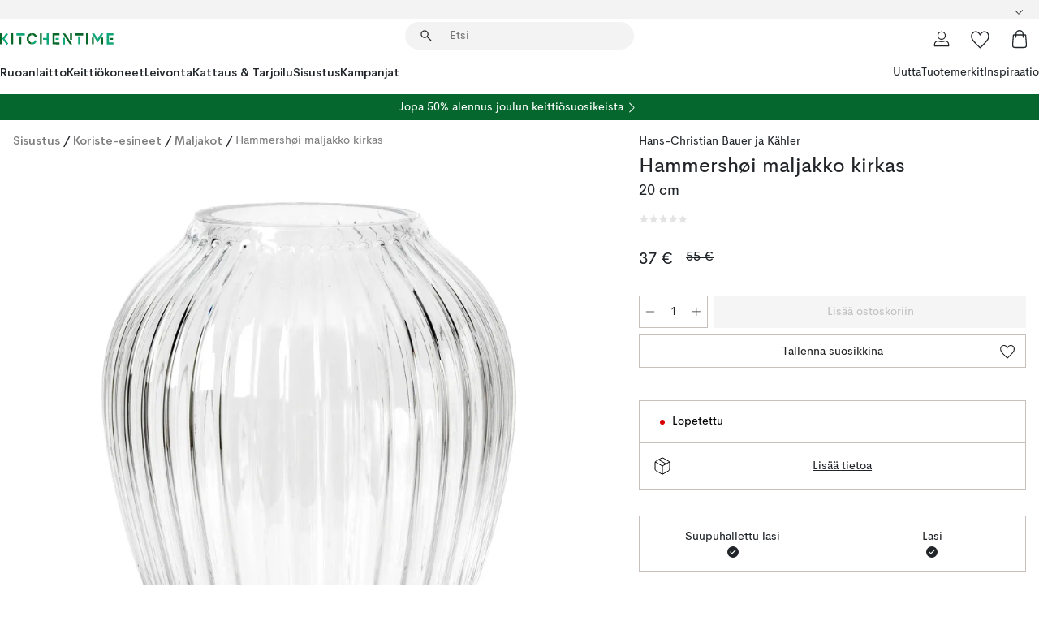

--- FILE ---
content_type: text/html; charset=utf-8
request_url: https://www.kitchentime.fi/tuotemerkit/kahler/hammershoi-maljakko-kirkas_497153/
body_size: 58055
content:
<!DOCTYPE html><html lang="fi-FI"><head><meta name="viewport" content="width=device-width, initial-scale=1"/><link rel="preload" as="image" imageSrcSet="/assets/blobs/kahler-hammershi-maljakko-kirkas-20-cm/503993-01_1_ProductImageMain-47b19f291d.jpg?preset=medium 960w,/assets/blobs/kahler-hammershi-maljakko-kirkas-20-cm/503993-01_1_ProductImageMain-47b19f291d.jpg?preset=medium&amp;dpr=1.5 1440w,/assets/blobs/kahler-hammershi-maljakko-kirkas-20-cm/503993-01_1_ProductImageMain-47b19f291d.jpg?preset=medium&amp;dpr=2 1920w" imageSizes="40vw"/><script type="module" src="/static/runtime.f291124821d01f73.js" async=""></script><script type="module" src="/static/main.6c821335810844ca.js" async=""></script><script type="module" src="/static/vendor.ba198f42d6d894f1.js" async=""></script><meta name="theme-color" content="#000"/><title>Hammershøi maljakko kirkas Kähler | KitchenTime</title><meta data-excite="true" name="description" content="Osta Hammershøi maljakko kirkas tuotemerkiltä Kähler sivustoltamme KitchenTime ✓ Ilmainen toimitus yli 89€* tilauksille ✓ 30 päivää avoin osto"/><meta data-excite="true" property="og:description" content="Osta Hammershøi maljakko kirkas tuotemerkiltä Kähler sivustoltamme KitchenTime ✓ Ilmainen toimitus yli 89€* tilauksille ✓ 30 päivää avoin osto"/><meta data-excite="true" property="og:image" content="/assets/blobs/kahler-hammershi-maljakko-kirkas-20-cm/503993-01_1_ProductImageMain-47b19f291d.jpg"/><link rel="canonical" href="https://www.kitchentime.fi/tuotemerkit/kahler/hammershoi-maljakko-kirkas_497153/" data-excite="true"/><link rel="og:url" href="https://www.kitchentime.fi/tuotemerkit/kahler/hammershoi-maljakko-kirkas_497153/" data-excite="true"/><link rel="manifest" href="/webappmanifest" crossorigin="use-credentials"/></head><script type="text/javascript">window.dataLayer = window.dataLayer || [];

            function gtag(){ dataLayer.push(arguments); }
            
            // Set default consent to 'denied' as a placeholder
            
            // Determine actual values based on customer's own requirements
            
            gtag('consent', 'default', {
            
            'ad_storage': 'denied',
            
            'ad_user_data': 'denied',
            
            'ad_personalization': 'denied',
            
            'analytics_storage': 'denied',
            
            'wait_for_update': 500
            
            });
            
            gtag('set', 'ads_data_redaction', true);</script><script id="CookieConsent" type="text/javascript" data-culture="FI" src="https://policy.app.cookieinformation.com/uc.js" data-gcm-version="2.0"></script><link rel="stylesheet" href="/static/main.3b742771d6f6b3e7.css"/><link rel="stylesheet" href="/static/vendor.c7c4a3e591ac7730.css"/><script>(function(w,d,s,l,i){w[l]=w[l]||[];w[l].push({'gtm.start':
new Date().getTime(),event:'gtm.js'});var f=d.getElementsByTagName(s)[0],
j=d.createElement(s),dl=l!='dataLayer'?'&l='+l:'';j.async=true;j.src=
'https://www.googletagmanager.com/gtm.js?id='+i+dl;f.parentNode.insertBefore(j,f);
})(window,document,'script','dataLayer','GTM-WRL99SXS');</script><script>document.addEventListener('load',function(e) {  if (e.target instanceof HTMLImageElement){ e.target.style.opacity = '1'}},{ capture: true });</script><div id="container"><style data-glitz="">.a{color:inherit}.b{background-color:#F3F3F3}</style><div class="a b"><style data-glitz="">.c{z-index:6}.d{height:24px}.e{position:relative}.f{align-items:center;-webkit-box-align:center}.g{grid-template-columns:1fr auto 1fr;-ms-grid-columns:1fr auto 1fr}.h{grid-template-areas:"left center right"}.i{display:-ms-grid;display:grid}.k{width:100%}.o{padding-right:16px}.p{padding-left:16px}@media (min-width: 1281px){.j{height:30px}.l{max-width:1440px}.m{margin-right:auto}.n{margin-left:auto}.q{padding-right:40px}.r{padding-left:40px}}</style><div class="c d e f g h i j k l m n o p q r"><style data-glitz="">.s{max-width:500px}.t{justify-content:center;-webkit-box-pack:center}.u{height:inherit}.v{display:-webkit-box;display:-moz-box;display:-ms-flexbox;display:-webkit-flex;display:flex}.w{grid-area:center}</style><div class="s k t u v w e"><style data-glitz="">.x{gap:8px}.y{font-size:12px}.z{pointer-events:none}.a0{will-change:transform, opacity}.a1{transform:translateY(50%)}.a2{bottom:0}.a3{position:absolute}.a4{opacity:0}</style><div class="a x y t f v u z a0 a1 a2 a3 a4"><style data-glitz="">.a5{height:14px}.a6{width:14px}.a7{color:#1E865C}.a8{min-width:1.5em}.a9{min-height:1.5em}.aa{display:block}</style><svg xmlns="http://www.w3.org/2000/svg" fill="none" stroke="currentColor" stroke-linecap="square" stroke-width="1.5" viewBox="0 0 24 24" class="a5 a6 a7 a8 a9 aa"><path d="m4.5 11.25 5.25 5.25 9-9"></path></svg><style data-glitz="">.ab{white-space:nowrap}.ac{margin-bottom:0}.af{line-height:1.7142857142857142}@media (min-width: 1281px){.ae{margin-bottom:0}}</style><p class="ab y ac ae af"><span>6</span><span>0 PÄIVÄÄ AVOIN OSTO </span></p></div><div class="a x y t f v u z a0 a1 a2 a3 a4"><svg xmlns="http://www.w3.org/2000/svg" fill="none" stroke="currentColor" stroke-linecap="square" stroke-width="1.5" viewBox="0 0 24 24" class="a5 a6 a7 a8 a9 aa"><path d="m4.5 11.25 5.25 5.25 9-9"></path></svg><p class="ab y ac ae af">ILMAINEN TOIMITUS YLI 89€ TILAUKSILLE</p></div></div><style data-glitz="">.ag{justify-self:end;-ms-grid-column-align:end}.ah{grid-area:right}.ai{height:100%}.aj{font-size:16px}.ak{text-transform:capitalize}.al{flex-direction:column;-webkit-box-orient:vertical;-webkit-box-direction:normal}</style><div class="ag ah ai aj ak al v"><input type="hidden" value="fi-FI"/><style data-glitz="">.am{font-weight:bold}.an{padding-right:0}.ao{padding-left:0}.ap{line-height:24px}.aq{padding-bottom:3px}.ar{padding-top:3px}.as{z-index:1}.at{cursor:pointer}.au{justify-content:space-between;-webkit-box-pack:justify}</style><div class="am an ao ap y aq ar ai as at f au v"><style data-glitz="">.av{font-weight:600}.aw{overflow:hidden}.ax{text-overflow:ellipsis}</style><span class="k av aw ax ab"><style data-glitz="">.ay{padding-left:8px}</style><span class="av y ay"></span></span><style data-glitz="">.az{transform:scaleY(1)}.b0{transition-timing-function:ease-out}.b1{transition-duration:200ms}.b2{transition-property:transform;-webkit-transition-property:transform;-moz-transition-property:transform}.b3{flex-shrink:0}.b4{margin-left:12px}.b5{width:1.5em}.b6{height:1.5em}</style><svg xmlns="http://www.w3.org/2000/svg" fill="none" viewBox="0 0 24 24" class="az b0 b1 b2 b3 b4 b5 b6 aa"><path fill="currentColor" d="M18.61 8.42a.573.573 0 0 1 0 .8l-5.894 6.046a1 1 0 0 1-1.432 0L5.39 9.22a.573.573 0 0 1 .82-.8L12 14.36l5.79-5.94a.573.573 0 0 1 .82 0"></path></svg></div><style data-glitz="">.b7{z-index:2}</style><div class="b7 e"></div></div></div></div><style data-glitz="">.b8{z-index:3}.b9{top:-1px}.ba{background-color:#FFFFFF}.bb{position:-webkit-sticky;position:sticky}.bc{height:auto}.bd{align-items:inherit;-webkit-box-align:inherit}</style><header class="b8 b9 ba bb bc bd al"><style data-glitz="">@media (min-width: 1281px){.be{height:66px}}</style><div class="e au f g i be q r k l m n"><style data-glitz="">.bf{justify-self:flex-start}</style><div class="bf f v"><style data-glitz="">.bj{text-decoration:none}.bg:visited{color:inherit}.bh:hover{color:inherit}.bi:hover{text-decoration:none}</style><a aria-label="Etusivu" class="bg bh bi bj a" data-spa-link="true" href="/tuotemerkit/kahler/hammershoi-maljakko-kirkas_497153/"><style data-glitz="">.bk{width:auto}</style><svg xmlns="http://www.w3.org/2000/svg" fill-rule="evenodd" clip-rule="evenodd" viewBox="0 0 600 60" class="a5 bk aa"><path fill="#076728" d="M164-.5c-10.4 2.6-17.6 8.9-21.5 19-5.2 21.2 2.6 34.6 23.5 40 .165-3.35-.002-6.68-.5-10-9.16-3.2-13.7-9.68-13.5-19.5-.3-10 4.42-16.2 14-18.5v-11zm8 0a25.9 25.9 0 0 0 1 10c6.39 1.7 10.4 5.72 12 12a45.8 45.8 0 0 0 9-2.5c1.02-1.05 1.18-2.22.5-3.5-3.8-8.79-10.3-14.1-19.5-16zm163 .895a44 44 0 0 0-3.18.105 1052 1052 0 0 0 37 57.5 24.6 24.6 0 0 0 12-.5 3125 3125 0 0 1-36.5-56A41.4 41.4 0 0 0 335 .39zM-1 .5v57H9V.5zm60 0v57h11V.5zm152 0v57h10V.5zm66.5 0q-.25 28.5.5 57a320 320 0 0 0 35.5 1v-10h-25v-38h25V.5zm92 0v34h11V.5zm26 0v11h44V.5zm59 0v57h11V.5zm-353 16v41h11v-41zm384 6v35h10v-35zm48 0v35h11v-35zm46 2v10h17v-10z"></path><path fill="#12a778" d="M33.5-.5c-7.3 9.6-14.6 19.3-22 29a851 851 0 0 1 23 31h3a327 327 0 0 1 6-5 721 721 0 0 0-19-25.5 601 601 0 0 1 18-23.5c-2.38-2.05-4.71-4.05-7-6zm53 1v11h44V.5zm160 0v24h-19v10h19v24h11V.5zm247 0c-2.74-.05-5.4.281-7.99 1a17884 17884 0 0 0 30 47 1716 1716 0 0 0 30-47 24.6 24.6 0 0 0-12-.5 392 392 0 0 0-17.5 27.5A1174 1174 0 0 1 498.51 1c-1.7-.304-3.36-.47-5.01-.5m70.5 0v58h35v-10h-24v-38h24V.5zm-152 16v41h11v-41zm-80 7v35h11v-35zm-38 1v10h17v-10zm-110 12c-1.1 7.41-5.48 11.4-13 12v10c12.4-.9 19.9-7.2 22.5-19a31.6 31.6 0 0 0-9.5-3"></path></svg></a></div><style data-glitz="">.bl{transition-property:background, box-shadow;-webkit-transition-property:background, box-shadow;-moz-transition-property:background, box-shadow}@media (min-width: 1281px){.bm{width:400px}.bn{align-items:center;-webkit-box-align:center}}</style><form role="search" class="b0 b1 bl k e as v bm bn" action=""><style data-glitz="">.bo{border-bottom-style:solid}.bp{border-bottom-color:transparent}.bq{border-bottom-width:thin}.br{border-top-style:solid}.bs{border-top-color:transparent}.bt{border-top-width:thin}.bu{border-right-style:solid}.bv{border-right-color:transparent}.bw{border-right-width:thin}.bx{border-left-style:solid}.by{border-left-color:transparent}.bz{border-left-width:thin}.c0{height:34px}.c1{border-radius:50px}.c6{transition-property:background-color;-webkit-transition-property:background-color;-moz-transition-property:background-color}@media (max-width: 1280px){.c2{border-bottom-color:transparent}.c3{margin-bottom:8px}.c4{margin-right:12px}.c5{margin-left:12px}}</style><div class="b bo bp bq br bs bt bu bv bw bx by bz c0 as k f v c1 c2 c3 c4 c5 b0 b1 c6"><style data-glitz="">.c7{margin-left:8px}.c8{padding-bottom:0}.c9{padding-top:0}.ca{border-radius:0}.cb{background-color:transparent}.cc{text-transform:initial}.cj{transition-property:color, background, opacity, border-color;-webkit-transition-property:color, background, opacity, border-color;-moz-transition-property:color, background, opacity, border-color}.ck{border-bottom-width:1px}.cl{border-top-width:1px}.cm{border-right-width:1px}.cn{border-left-width:1px}.co{user-select:none;-webkit-user-select:none;-ms-user-select:none}.cp{font-variant:inherit}.cq{font-style:inherit}@media (hover: hover){.cd:hover{border-bottom-color:transparent}.ce:hover{border-top-color:transparent}.cf:hover{border-right-color:transparent}.cg:hover{border-left-color:transparent}.ch:hover{background-color:transparent}.ci:hover{color:inherit}}</style><button tabindex="0" type="submit" aria-label="Hae" data-test-id="quick-search-btn" class="c7 c8 c9 an ao b3 ca a cb cc f t v cd ce cf cg ch ci ap aj b0 b1 cj bp bo ck bs br cl bv bu cm by bx cn co cp cq"><style data-glitz="">.cr{margin-bottom:8px}.cs{margin-top:8px}.ct{margin-right:8px}.cu{height:16px}.cv{width:16px}</style><svg xmlns="http://www.w3.org/2000/svg" fill="none" viewBox="0 0 24 24" class="cr cs ct c7 cu cv aa"><path fill="#222" d="M21.387 21.387a.867.867 0 0 1-1.226 0l-6.693-6.693a6.7 6.7 0 0 1-2.007 1.127 6.9 6.9 0 0 1-2.347.407q-2.982 0-5.048-2.065T2 9.116t2.065-5.049Q6.131 2 9.112 2q2.982 0 5.05 2.066 2.066 2.066 2.066 5.048 0 1.246-.418 2.38a6.7 6.7 0 0 1-1.117 1.974l6.694 6.693a.867.867 0 0 1 0 1.226M9.114 14.483q2.249 0 3.809-1.56t1.56-3.809-1.56-3.809q-1.56-1.56-3.809-1.56t-3.809 1.56-1.56 3.81 1.56 3.808 3.81 1.56"></path></svg></button><style data-glitz="">.cx{flex-grow:1;-webkit-box-flex:1}.d3{border-bottom-style:none}.d4{border-top-style:none}.d5{border-right-style:none}.d6{border-left-style:none}.d7{padding-left:12px}.d8{font-size:14px}.cw::-webkit-search-cancel-button{display:none}.cy:focus{outline-style:none}.cz:focus{border-bottom-style:none}.d0:focus{border-top-style:none}.d1:focus{border-right-style:none}.d2:focus{border-left-style:none}</style><input tabindex="0" aria-label="Etsi" aria-disabled="false" role="combobox" type="search" autoComplete="off" aria-autocomplete="list" aria-activedescendant="-1-item-" aria-expanded="false" aria-controls="suggestions" aria-owns="suggestions" placeholder="Etsi" data-test-id="quick-search-input" class="cw cx cy cz d0 d1 d2 d3 d4 d5 d6 cb u k d7 d8" name="q" value=""/><style data-glitz="">.d9{visibility:hidden}</style><button type="button" tabindex="0" aria-label="SULJE" class="ct c8 c9 an ao b3 d9 ca a cb cc f t v cd ce cf cg ch ci ap aj b0 b1 cj bp bo ck bs br cl bv bu cm by bx cn co cp cq"><svg xmlns="http://www.w3.org/2000/svg" fill="none" viewBox="0 0 24 24" class="cr cs ct c7 cu cv aa"><path fill="currentColor" d="M6.399 18.654 5.345 17.6l5.6-5.6-5.6-5.6L6.4 5.346l5.6 5.6 5.6-5.6L18.653 6.4l-5.6 5.6 5.6 5.6-1.054 1.054-5.6-5.6z"></path></svg></button></div><style data-glitz="">.da{left:12px}.db{top:40px}.dc{width:calc(100% - 24px)}.dd{border-bottom-width:0}.de{border-top-width:0}.df{border-right-width:0}.dg{border-left-width:0}.dh{border-radius:16px}.dk{transition-property:border-color, box-shadow;-webkit-transition-property:border-color, box-shadow;-moz-transition-property:border-color, box-shadow}.dl{height:0}.dm{background-color:white}@media (min-width: 1281px){.di{left:0}.dj{width:100%}.dn{border-top-width:0}}</style><div class="da db dc a3 dd bo bp de br bs df bu bv dg bx by dh di dj b0 b1 dk dl aw dm dn"><style data-glitz="">.do{padding-bottom:16px}.dp{padding-top:8px}</style><div class="do dp"></div></div></form><style data-glitz="">.dq{justify-self:flex-end}</style><div class="dq f v"><style data-glitz="">.dr{padding-bottom:11px}.ds{padding-top:11px}.dt{padding-right:11px}.du{padding-left:11px}</style><a aria-label="Minun sivut" data-test-id="my-pages-button" class="ca a cb cc f t v cd ce cf cg ch ci ap aj dr ds dt du b0 b1 cj bp bo ck bs br cl bv bu cm by bx cn bh bi bj" data-spa-link="true" href=""><svg xmlns="http://www.w3.org/2000/svg" fill="none" viewBox="0 0 24 24" data-test-id="my-pages-link" class="b5 b6 aa"><path stroke="#222" stroke-linecap="round" stroke-linejoin="round" stroke-width="1.201" d="M12 12.41a4.556 4.556 0 0 0 4.555-4.555A4.556 4.556 0 0 0 12 3.3a4.556 4.556 0 0 0-4.555 4.555A4.556 4.556 0 0 0 12 12.41M20.65 20.7v-1.995a4.22 4.22 0 0 0-1.266-3.006 4.37 4.37 0 0 0-3.061-1.248s-1.594.91-4.327.91-4.327-.91-4.327-.91a4.36 4.36 0 0 0-3.061 1.248 4.2 4.2 0 0 0-1.266 3.006V20.7z"></path></svg></a><style data-glitz="">.dv{overflow:visible}</style><a aria-label="Omat suosikit" class="dv e ca a cb cc f t v cd ce cf cg ch ci ap aj dr ds dt du b0 b1 cj bp bo ck bs br cl bv bu cm by bx cn bh bi bj" data-spa-link="true" href=""><svg xmlns="http://www.w3.org/2000/svg" fill="none" viewBox="0 -1 21 19" data-test-id="my-wishlist-link" class="b5 b6 aa"><path stroke="currentColor" stroke-width="1.2" d="M14.74.75c1.21 0 2.21.4 3.04 1.19l.17.16c.86.91 1.3 2.04 1.3 3.43 0 .62-.09 1.23-.27 1.84l-.09.26a9 9 0 0 1-1.07 2.03l-.23.33c-.64.89-1.51 1.93-2.64 3.1a123 123 0 0 1-4.3 4.27l-.48.45a.25.25 0 0 1-.3.03l-.04-.03-.48-.45c-1.3-1.25-2.43-2.36-3.4-3.33l-.9-.93a32 32 0 0 1-2.4-2.77l-.24-.34q-.84-1.185-1.2-2.1l-.1-.26a6.4 6.4 0 0 1-.36-2.1c0-1.3.39-2.38 1.15-3.25l.15-.18A4.22 4.22 0 0 1 5.26.75c.7 0 1.35.15 1.98.45l.27.13c.7.4 1.33.96 1.88 1.73l.61.85.61-.85a5.8 5.8 0 0 1 1.62-1.57l.26-.16a4.6 4.6 0 0 1 2.25-.58Z"></path></svg></a><button aria-label="Ostoskori" title="Ostoskassissasi on 0 tavaraa" data-test-id="header-cart-icon" class="dv e ca a cb cc f t v cd ce cf cg ch ci ap aj dr ds dt du b0 b1 cj bp bo ck bs br cl bv bu cm by bx cn co cp cq"><svg xmlns="http://www.w3.org/2000/svg" fill="none" viewBox="0 0 24 24" data-test-id="minicart-link" class="b5 b6 aa"><path stroke="currentColor" stroke-width="1.3" d="M19.123 7c.229 0 .425.155.483.37l.016.094.878 12.111c-.007 1.648-1.25 2.925-2.713 2.925H6.214c-1.464 0-2.707-1.277-2.714-2.925l.88-12.111A.5.5 0 0 1 4.877 7z"></path><path fill="transparent" fill-rule="evenodd" stroke="currentColor" stroke-linecap="round" stroke-width="1.3" d="M7.5 10c0-2.11-.61-8.328 4.5-8.328S16.5 7.859 16.5 10"></path></svg></button></div></div><style data-glitz="">.dw{min-height:44px}</style><nav class="dw k do dp"><div class="au v q r k l m n"><style data-glitz="">.dx{gap:24px}.dy{list-style:none}.dz{margin-top:0}.e0{margin-right:0}.e1{margin-left:0}</style><ul class="dx v dy c8 c9 an ao ac dz e0 e1"><li><style data-glitz="">.e2:hover{text-decoration:underline}</style><a data-test-id="product-category-tabs" class="e2 ab aa av d8 bg bh bj a" data-spa-link="true" href="/ruoanlaitto/">Ruoanlaitto</a></li><li><a data-test-id="product-category-tabs" class="e2 ab aa av d8 bg bh bj a" data-spa-link="true" href="/keittiokoneet/">Keittiökoneet</a></li><li><a data-test-id="product-category-tabs" class="e2 ab aa av d8 bg bh bj a" data-spa-link="true" href="/leivonta/">Leivonta</a></li><li><a data-test-id="product-category-tabs" class="e2 ab aa av d8 bg bh bj a" data-spa-link="true" href="/kattaus-tarjoilu/">Kattaus &amp; Tarjoilu</a></li><li><a data-test-id="product-category-tabs" class="e2 ab aa av d8 bg bh bj a" data-spa-link="true" href="/sisustus/">Sisustus</a></li><li><a data-test-id="product-category-tabs" class="e2 ab aa av d8 bg bh bj a" data-spa-link="true" href="/kampanjat/">Kampanjat</a></li></ul><ul class="dx v dy c8 c9 an ao ac dz e0 e1"><li><style data-glitz="">.e3{font-weight:400}</style><a class="e3 e2 ab aa d8 bg bh bj a" data-spa-link="true" href="/uutta/?sortBy=new">Uutta</a></li><li><a class="e3 e2 ab aa d8 bg bh bj a" data-spa-link="true" href="/tuotemerkit/">Tuotemerkit</a></li><li><a class="e3 e2 ab aa d8 bg bh bj a" data-spa-link="true" href="/inspiraatio/">Inspiraatio</a></li></ul></div></nav></header><div style="display:contents"><style data-glitz="">.e6{width:440px}.e7{top:0}.e8{left:100%}.e9{will-change:transform}.ea{max-width:100%}.eb{position:fixed}@media (min-width: 1281px){.e4{display:none}.e5{width:auto}}</style><div class="ba aw e4 e5 e6 a2 e7 e8 e9 ea al v eb"><style data-glitz="">.ec{padding-bottom:4px}.ed{padding-top:4px}</style><div class="ec ed aa e"><style data-glitz="">.ee{transform:translate(-50%, -50%)}.ef{top:50%}.eg{left:50%}</style><svg xmlns="http://www.w3.org/2000/svg" fill-rule="evenodd" clip-rule="evenodd" viewBox="0 0 600 60" class="ee ef eg a3 a5 bk aa"><path fill="#076728" d="M164-.5c-10.4 2.6-17.6 8.9-21.5 19-5.2 21.2 2.6 34.6 23.5 40 .165-3.35-.002-6.68-.5-10-9.16-3.2-13.7-9.68-13.5-19.5-.3-10 4.42-16.2 14-18.5v-11zm8 0a25.9 25.9 0 0 0 1 10c6.39 1.7 10.4 5.72 12 12a45.8 45.8 0 0 0 9-2.5c1.02-1.05 1.18-2.22.5-3.5-3.8-8.79-10.3-14.1-19.5-16zm163 .895a44 44 0 0 0-3.18.105 1052 1052 0 0 0 37 57.5 24.6 24.6 0 0 0 12-.5 3125 3125 0 0 1-36.5-56A41.4 41.4 0 0 0 335 .39zM-1 .5v57H9V.5zm60 0v57h11V.5zm152 0v57h10V.5zm66.5 0q-.25 28.5.5 57a320 320 0 0 0 35.5 1v-10h-25v-38h25V.5zm92 0v34h11V.5zm26 0v11h44V.5zm59 0v57h11V.5zm-353 16v41h11v-41zm384 6v35h10v-35zm48 0v35h11v-35zm46 2v10h17v-10z"></path><path fill="#12a778" d="M33.5-.5c-7.3 9.6-14.6 19.3-22 29a851 851 0 0 1 23 31h3a327 327 0 0 1 6-5 721 721 0 0 0-19-25.5 601 601 0 0 1 18-23.5c-2.38-2.05-4.71-4.05-7-6zm53 1v11h44V.5zm160 0v24h-19v10h19v24h11V.5zm247 0c-2.74-.05-5.4.281-7.99 1a17884 17884 0 0 0 30 47 1716 1716 0 0 0 30-47 24.6 24.6 0 0 0-12-.5 392 392 0 0 0-17.5 27.5A1174 1174 0 0 1 498.51 1c-1.7-.304-3.36-.47-5.01-.5m70.5 0v58h35v-10h-24v-38h24V.5zm-152 16v41h11v-41zm-80 7v35h11v-35zm-38 1v10h17v-10zm-110 12c-1.1 7.41-5.48 11.4-13 12v10c12.4-.9 19.9-7.2 22.5-19a31.6 31.6 0 0 0-9.5-3"></path></svg><style data-glitz="">.eh{float:right}</style><button class="eh ca a cb cc f t v cd ce cf cg ch ci ap aj dr ds dt du b0 b1 cj bp bo ck bs br cl bv bu cm by bx cn aw e co cp cq"><svg xmlns="http://www.w3.org/2000/svg" fill="none" viewBox="0 0 24 24" class="b5 b6 aa"><path fill="currentColor" d="M6.399 18.654 5.345 17.6l5.6-5.6-5.6-5.6L6.4 5.346l5.6 5.6 5.6-5.6L18.653 6.4l-5.6 5.6 5.6 5.6-1.054 1.054-5.6-5.6z"></path></svg></button></div><style data-glitz="">.ei{grid-template-columns:repeat(2, 1fr);-ms-grid-columns:repeat(2, 1fr)}</style><div class="ei i"><style data-glitz="">.ek{padding-bottom:12px}.el{padding-top:12px}.em{transition-duration:300ms}.en{padding-right:23px}.eo{padding-left:23px}.ep{color:#222222}.ew{border-bottom-color:#4D4D4D}.ex{border-top-color:#4D4D4D}.ey{border-right-color:#4D4D4D}.ez{border-left-color:#4D4D4D}.ej:focus-visible{outline-offset:-2px}@media (hover: hover){.eq:hover{border-bottom-color:#4D4D4D}.er:hover{border-top-color:#4D4D4D}.es:hover{border-right-color:#4D4D4D}.et:hover{border-left-color:#4D4D4D}.eu:hover{background-color:#C5EFDE}.ev:hover{color:#222222}}</style><button class="ba ej ek el dd de df dg cc c6 em e3 aj f t v ap en eo ca ep eq er es et eu ev b0 ew bo ex br ey bu ez bx co cp cq">Tuotteet</button><button class="b ej ek el dd de df dg cc c6 em e3 aj f t v ap en eo ca ep eq er es et eu ev b0 ew bo ex br ey bu ez bx co cp cq">Muut</button></div><style data-glitz="">.f0{overflow-x:hidden}</style><nav class="ai f0 e cx"><style data-glitz="">.f1{will-change:opacity, transform}</style><div class="f1 al v a2 e7 ai k a3"><style data-glitz="">.f2{overflow-y:auto}.f3{-webkit-overflow-scrolling:touch}</style><ul class="f2 f3 dy c8 c9 an ao ac dz e0 e1"><style data-glitz="">@media (max-width: 1280px){.f4{border-bottom-style:solid}.f5{border-bottom-width:1px}.f6{border-bottom-color:#F3F3F3}}</style><li class="f4 f5 f6"><style data-glitz="">.f7{padding-right:24px}.f8{padding-left:24px}@media (max-width: 1280px){.f9{padding-bottom:16px}.fa{padding-top:16px}.fb{padding-right:24px}.fc{padding-left:24px}.fd{font-size:16px}.fe{font-weight:600}}</style><a data-test-id="sidebar-product-category" class="ek el f7 f8 ab k f au v f9 fa fb fc fd fe bg bh bi bj a" data-spa-link="true" href="/ruoanlaitto/">Ruoanlaitto<style data-glitz="">.ff{transform:rotate(270deg)}</style><svg xmlns="http://www.w3.org/2000/svg" fill="none" viewBox="0 0 24 24" class="d8 ff b5 b6 aa"><path fill="currentColor" d="M18.61 8.42a.573.573 0 0 1 0 .8l-5.894 6.046a1 1 0 0 1-1.432 0L5.39 9.22a.573.573 0 0 1 .82-.8L12 14.36l5.79-5.94a.573.573 0 0 1 .82 0"></path></svg></a></li><li class="f4 f5 f6"><a data-test-id="sidebar-product-category" class="ek el f7 f8 ab k f au v f9 fa fb fc fd fe bg bh bi bj a" data-spa-link="true" href="/keittiokoneet/">Keittiökoneet<svg xmlns="http://www.w3.org/2000/svg" fill="none" viewBox="0 0 24 24" class="d8 ff b5 b6 aa"><path fill="currentColor" d="M18.61 8.42a.573.573 0 0 1 0 .8l-5.894 6.046a1 1 0 0 1-1.432 0L5.39 9.22a.573.573 0 0 1 .82-.8L12 14.36l5.79-5.94a.573.573 0 0 1 .82 0"></path></svg></a></li><li class="f4 f5 f6"><a data-test-id="sidebar-product-category" class="ek el f7 f8 ab k f au v f9 fa fb fc fd fe bg bh bi bj a" data-spa-link="true" href="/leivonta/">Leivonta<svg xmlns="http://www.w3.org/2000/svg" fill="none" viewBox="0 0 24 24" class="d8 ff b5 b6 aa"><path fill="currentColor" d="M18.61 8.42a.573.573 0 0 1 0 .8l-5.894 6.046a1 1 0 0 1-1.432 0L5.39 9.22a.573.573 0 0 1 .82-.8L12 14.36l5.79-5.94a.573.573 0 0 1 .82 0"></path></svg></a></li><li class="f4 f5 f6"><a data-test-id="sidebar-product-category" class="ek el f7 f8 ab k f au v f9 fa fb fc fd fe bg bh bi bj a" data-spa-link="true" href="/kattaus-tarjoilu/">Kattaus &amp; Tarjoilu<svg xmlns="http://www.w3.org/2000/svg" fill="none" viewBox="0 0 24 24" class="d8 ff b5 b6 aa"><path fill="currentColor" d="M18.61 8.42a.573.573 0 0 1 0 .8l-5.894 6.046a1 1 0 0 1-1.432 0L5.39 9.22a.573.573 0 0 1 .82-.8L12 14.36l5.79-5.94a.573.573 0 0 1 .82 0"></path></svg></a></li><li class="f4 f5 f6"><a data-test-id="sidebar-product-category" class="ek el f7 f8 ab k f au v f9 fa fb fc fd fe bg bh bi bj a" data-spa-link="true" href="/sisustus/">Sisustus<svg xmlns="http://www.w3.org/2000/svg" fill="none" viewBox="0 0 24 24" class="d8 ff b5 b6 aa"><path fill="currentColor" d="M18.61 8.42a.573.573 0 0 1 0 .8l-5.894 6.046a1 1 0 0 1-1.432 0L5.39 9.22a.573.573 0 0 1 .82-.8L12 14.36l5.79-5.94a.573.573 0 0 1 .82 0"></path></svg></a></li><li class="f4 f5 f6"><a data-test-id="sidebar-product-category" class="ek el f7 f8 ab k f au v f9 fa fb fc fd fe bg bh bi bj a" data-spa-link="true" href="/kampanjat/">Kampanjat</a></li><style data-glitz="">.fg{padding-bottom:8px}.fh{padding-right:8px}.fi{grid-template-columns:repeat(3, minmax(0, 1fr));-ms-grid-columns:repeat(3, minmax(0, 1fr))}</style><li class="d8 fg dp fh ay k fi i"><style data-glitz="">.fj{padding-right:12px}</style><a class="fg dp fj d7 al v f bg bh bi bj a" data-spa-link="true" href="/minun-sivut/"><style data-glitz="">.fk{object-fit:contain}.fl{width:28px}.fm{height:28px}.fn{transition-timing-function:ease-in}.fo{transition-property:opacity;-webkit-transition-property:opacity;-moz-transition-property:opacity}</style><img loading="lazy" alt="" height="24" width="24" src="/assets/contentful/ft75u7lxp5jx/4xARQxQlDrSwJLopcZp78j/e636b52b0e8cb3465b91f5cb17b991ca/user.svg" class="fk fl fm fn b1 fo a4 ea"/><style data-glitz="">.fp{text-align:center}.fq{margin-top:12px}</style><div class="fp fq ax aw ab bj">Omat sivut</div></a><a class="fg dp fj d7 al v f bg bh bi bj a" data-spa-link="true" href="/omat-suosikit/"><img loading="lazy" alt="" height="24" width="24" src="/assets/contentful/ft75u7lxp5jx/3zbLoN9RdUWYk4mLZTj4DB/8c888f3f6c7d3bb0cd55b0ebcd8b4cda/heart.svg" class="fk fl fm fn b1 fo a4 ea"/><div class="fp fq ax aw ab bj">Omat suosikit</div></a><a class="fg dp fj d7 al v f bg bh bi bj a" data-spa-link="true" href="/asiakaspalvelu/"><img loading="lazy" height="24" width="24" src="/assets/contentful/ft75u7lxp5jx/5k6iHQ2ozrEzhd36SGCPYO/aaaa0ddfa31e7868c9d205bddbc47496/chat.svg" class="fk fl fm fn b1 fo a4 ea"/><div class="fp fq ax aw ab bj">Asiakaspalvelu</div></a></li></ul></div><div class="f1 al v a2 e7 ai k a3"><ul class="f2 f3 dy c8 c9 an ao ac dz e0 e1"><li class="f4 f5 f6"><a data-test-id="sidebar-product-category" class="ek el f7 f8 ab k f au v f9 fa fb fc fd fe bg bh bi bj a" data-spa-link="true" href="/tuotemerkit/">Tuotemerkit</a></li><li class="f4 f5 f6"><a data-test-id="sidebar-product-category" class="ek el f7 f8 ab k f au v f9 fa fb fc fd fe bg bh bi bj a" data-spa-link="true" href="/inspiraatio/">Inspiraatio<svg xmlns="http://www.w3.org/2000/svg" fill="none" viewBox="0 0 24 24" class="d8 ff b5 b6 aa"><path fill="currentColor" d="M18.61 8.42a.573.573 0 0 1 0 .8l-5.894 6.046a1 1 0 0 1-1.432 0L5.39 9.22a.573.573 0 0 1 .82-.8L12 14.36l5.79-5.94a.573.573 0 0 1 .82 0"></path></svg></a></li><li class="f4 f5 f6"><a data-test-id="sidebar-product-category" class="ek el f7 f8 ab k f au v f9 fa fb fc fd fe bg bh bi bj a" data-spa-link="true" href="/lahjavinkkeja/">Lahjavinkkejä</a></li><li class="f4 f5 f6"><a data-test-id="sidebar-product-category" class="ek el f7 f8 ab k f au v f9 fa fb fc fd fe bg bh bi bj a" data-spa-link="true" href="/uutta/?sortBy=new">Uutta</a></li><li class="f4 f5 f6"><a data-test-id="sidebar-product-category" class="ek el f7 f8 ab k f au v f9 fa fb fc fd fe bg bh bi bj a" data-spa-link="true" href="/muumikauppa/">Muumikauppa</a></li><li class="d8 fg dp fh ay k fi i"><a class="fg dp fj d7 al v f bg bh bi bj a" data-spa-link="true" href="/minun-sivut/"><img loading="lazy" alt="" height="24" width="24" src="/assets/contentful/ft75u7lxp5jx/4xARQxQlDrSwJLopcZp78j/e636b52b0e8cb3465b91f5cb17b991ca/user.svg" class="fk fl fm fn b1 fo a4 ea"/><div class="fp fq ax aw ab bj">Omat sivut</div></a><a class="fg dp fj d7 al v f bg bh bi bj a" data-spa-link="true" href="/omat-suosikit/"><img loading="lazy" alt="" height="24" width="24" src="/assets/contentful/ft75u7lxp5jx/3zbLoN9RdUWYk4mLZTj4DB/8c888f3f6c7d3bb0cd55b0ebcd8b4cda/heart.svg" class="fk fl fm fn b1 fo a4 ea"/><div class="fp fq ax aw ab bj">Omat suosikit</div></a><a class="fg dp fj d7 al v f bg bh bi bj a" data-spa-link="true" href="/asiakaspalvelu/"><img loading="lazy" height="24" width="24" src="/assets/contentful/ft75u7lxp5jx/5k6iHQ2ozrEzhd36SGCPYO/aaaa0ddfa31e7868c9d205bddbc47496/chat.svg" class="fk fl fm fn b1 fo a4 ea"/><div class="fp fq ax aw ab bj">Asiakaspalvelu</div></a></li></ul></div></nav><div class="ek el o p b au v"><style data-glitz="">.fr{text-transform:none}</style><a data-test-id="mobile-menu-my-pages-button" class="fr x ao fg dp ca a cb f t v cd ce cf cg ch ci ap y dt b0 b1 cj bp bo ck bs br cl bv bu cm by bx cn bh bi bj" data-spa-link="true" href=""><svg xmlns="http://www.w3.org/2000/svg" fill="none" viewBox="0 0 24 24" class="b5 b6 aa"><path stroke="#222" stroke-linecap="round" stroke-linejoin="round" stroke-width="1.201" d="M12 12.41a4.556 4.556 0 0 0 4.555-4.555A4.556 4.556 0 0 0 12 3.3a4.556 4.556 0 0 0-4.555 4.555A4.556 4.556 0 0 0 12 12.41M20.65 20.7v-1.995a4.22 4.22 0 0 0-1.266-3.006 4.37 4.37 0 0 0-3.061-1.248s-1.594.91-4.327.91-4.327-.91-4.327-.91a4.36 4.36 0 0 0-3.061 1.248 4.2 4.2 0 0 0-1.266 3.006V20.7z"></path></svg><span class="aj">Kirjaudu sisään</span></a><style data-glitz="">.fs{display:-webkit-inline-box;display:-moz-inline-box;display:-ms-inline-flexbox;display:-webkit-inline-flex;display:inline-flex}</style><div class="d8 f fs e"><style data-glitz="">.ft{min-width:100%}.fu{padding-bottom:7px}.fv{padding-top:7px}.fx{background-color:transparent;background-color:initial}.fy{font-weight:inherit}.fz{font-family:inherit}.g0{appearance:none;-webkit-appearance:none;-moz-appearance:none;-ms-appearance:none}.fw:focus{outline-width:0}</style><select class="d8 f7 ft ap fu fv eo cy fw fx dd de df dg a fy cp cq fz g0"></select><style data-glitz="">.g1{right:0}</style><svg xmlns="http://www.w3.org/2000/svg" fill="none" viewBox="0 0 24 24" class="z g1 a3 b5 b6 aa"><path fill="currentColor" d="M18.61 8.42a.573.573 0 0 1 0 .8l-5.894 6.046a1 1 0 0 1-1.432 0L5.39 9.22a.573.573 0 0 1 .82-.8L12 14.36l5.79-5.94a.573.573 0 0 1 .82 0"></path></svg></div></div></div></div><div style="display:contents"><style data-glitz="">.g3{color:#ffffff}.g4{background-color:#05662e}.g2:hover{color:#ffffff}</style><div class="g2 g3 g4 ec ed fh ay"><style data-glitz="">.g5{flex-direction:row;-webkit-box-orient:horizontal;-webkit-box-direction:normal}@media (min-width: 769px){.g6{max-width:1600px}.g7{margin-right:auto}.g8{margin-left:auto}}</style><div class="fn b1 fo u t g5 f v k g6 g7 g8"><style data-glitz="">.ga{text-decoration-line:none;-webkit-text-decoration-line:none}.g9:hover{text-decoration-line:underline;-webkit-text-decoration-line:underline}</style><a class="g9 x f v ga d8 bg bh bi bj a" data-spa-link="true" href="/kampanjat/"><style data-glitz="">@media (max-width: 1280px){.gb{text-align:center}.gc{margin-bottom:0}}</style><p class="ac gb gc ae af d8">Jopa 50% alennus joulun keittiösuosikeista </p><svg xmlns="http://www.w3.org/2000/svg" fill="none" viewBox="0 0 24 24" class="b3 d8 ff b5 b6 aa"><path fill="currentColor" d="M18.61 8.42a.573.573 0 0 1 0 .8l-5.894 6.046a1 1 0 0 1-1.432 0L5.39 9.22a.573.573 0 0 1 .82-.8L12 14.36l5.79-5.94a.573.573 0 0 1 .82 0"></path></svg></a></div></div></div><div></div><style data-glitz="">@media (max-width: 1280px){.gd{grid-template-columns:1.5fr 1fr;-ms-grid-columns:1.5fr 1fr}.ge{padding-right:0}.gf{padding-left:0}.gg{grid-column-gap:8px}}@media (min-width: 769px){.gh{align-items:start;-webkit-box-align:start}.gi{grid-row-gap:60px}.gj{display:-ms-grid;display:grid}}@media (min-width: 1281px){.gk{grid-template-columns:7fr 392px;-ms-grid-columns:7fr 392px}.gl{grid-column-gap:32px}}</style><div data-test-id="pdp-page" class="gd ge gf gg gh gi gj gk gl q r k l m n"><div class="ai"><style data-glitz="">.gm{margin-bottom:16px}.gn{margin-top:16px}@media (min-width: 1281px){.go{margin-bottom:16px}.gp{margin-top:16px}.gq{padding-right:32px}.gr{padding-left:0}.gs{font-size:14px}}</style><div class="gm gn go gp gq gr d8 g5 f v gs o p k l m n"><style data-glitz="">.gt{font-weight:550}.gu{flex-wrap:wrap;-webkit-box-lines:multiple}</style><div class="gt gu g5 f v"><style data-glitz="">.gv{margin-right:4px}.gw{color:#7E7E7E}</style><span class="e1 gv gw"><a data-test-id="breadcrumb-link" class="bj bg bh bi a" data-spa-link="true" href="/sisustus/">Sisustus</a></span>/<style data-glitz="">.gx{margin-left:4px}</style><span class="gv gx gw"><a data-test-id="breadcrumb-link" class="bj bg bh bi a" data-spa-link="true" href="/sisustus/koriste-esineet/">Koriste-esineet</a></span>/<span class="gv gx gw"><a data-test-id="breadcrumb-link" class="bj bg bh bi a" data-spa-link="true" href="/sisustus/koriste-esineet/maljakot/">Maljakot</a></span>/<style data-glitz="">.gy{font-weight:normal}</style><span class="gw gy gv gx"><a data-test-id="breadcrumb-link" class="bj bg bh bi a" data-spa-link="true" href="/tuotemerkit/kahler/hammershoi-maljakko-kirkas_497153/?variantId=503993-01">Hammershøi maljakko kirkas</a></span></div></div><style data-glitz="">.gz{gap:16px}.h0{grid-template-areas:"largeview" "thumbnails"}.h1{grid-template-rows:1fr minmax(min-content, auto);-ms-grid-rows:1fr minmax(min-content, auto)}@media (min-width: 1281px){.h2{top:calc(109px + 16px)}.h3{position:-webkit-sticky;position:sticky}.h4{max-height:800px}.h5{gap:24px}.h6{grid-template-rows:auto;-ms-grid-rows:auto}.h7{grid-template-columns:minmax(min-content, auto) 1fr;-ms-grid-columns:minmax(min-content, auto) 1fr}.h8{grid-template-areas:"thumbnails largeview"}}</style><div class="gz e h0 h1 i h2 h3 h4 dj h5 h6 h7 h8"><style data-glitz="">.h9{grid-area:largeview}</style><div class="ai k e aw h9"><style data-glitz="">@media (min-width: 1281px){.ha{justify-content:center;-webkit-box-pack:center}.hb{padding-bottom:0}}</style><div class="ha e hb ea"><div class="c8 c9 an ao aw"><style data-glitz="">.hc{row-gap:40px}.hd{column-gap:40px}.hg{grid-auto-columns:calc(100% - 0px)}.hh{grid-auto-flow:column}@media (min-width: 769px){.hf{grid-auto-columns:calc(100% - 0px)}}@media (min-width: 1281px){.he{grid-auto-columns:calc(100% - 0px)}}</style><div class="ai e hc hd he hf hg hh i"><div class="f v"><style data-glitz="">.hi{aspect-ratio:2800 / 2800}@media (max-width: 768px){.hj{aspect-ratio:1 / 1}}</style><img tabindex="0" title="Hammershøi maljakko kirkas, 20 cm Kähler" alt="Hammershøi maljakko kirkas, 20 cm Kähler" srcSet="/assets/blobs/kahler-hammershi-maljakko-kirkas-20-cm/503993-01_1_ProductImageMain-47b19f291d.jpg?preset=medium 960w,/assets/blobs/kahler-hammershi-maljakko-kirkas-20-cm/503993-01_1_ProductImageMain-47b19f291d.jpg?preset=medium&amp;dpr=1.5 1440w,/assets/blobs/kahler-hammershi-maljakko-kirkas-20-cm/503993-01_1_ProductImageMain-47b19f291d.jpg?preset=medium&amp;dpr=2 1920w" src="/assets/blobs/kahler-hammershi-maljakko-kirkas-20-cm/503993-01_1_ProductImageMain-47b19f291d.jpg?preset=medium&amp;dpr=2" sizes="40vw" class="hi hj at k fk h4 fn b1 fo a4 bc ea"/></div></div></div><style data-glitz="">.hk{left:24px}.hm{translate:transformY(-50%)}.hn{border-radius:100vw}.ho{height:40px}.hp{width:40px}.hq{top:calc(50% - 17px)}.hr{transition-timing-function:ease-in-out}.hs{transition-duration:0.2s}.ht{transition-property:opacity color scale;-webkit-transition-property:opacity color scale;-moz-transition-property:opacity color scale}.hu{color:#000000}.i1{border-bottom-color:#F3F3F3}.i2{border-top-color:#F3F3F3}.i3{border-right-color:#F3F3F3}.i4{border-left-color:#F3F3F3}.hl:active{transform:scale(0.85)}@media (hover: hover){.hv:hover{border-bottom-color:#E3E3E3}.hw:hover{border-top-color:#E3E3E3}.hx:hover{border-right-color:#E3E3E3}.hy:hover{border-left-color:#E3E3E3}.hz:hover{background-color:#E3E3E3}.i0:hover{color:#000000}}</style><button aria-label="Edellinen" class="a4 hk hl hm hn ho hp d3 d4 d5 d6 hq a3 c8 c9 an ao hr hs ht hu b cc f t v hv hw hx hy hz i0 ap aj i1 ck i2 cl i3 cm i4 cn co cp cq"><style data-glitz="">.i5{width:24px}.i6{transform:rotate(90deg)}</style><svg xmlns="http://www.w3.org/2000/svg" fill="none" viewBox="0 0 24 24" aria-hidden="true" class="i5 d i6 aa"><path fill="currentColor" d="M18.61 8.42a.573.573 0 0 1 0 .8l-5.894 6.046a1 1 0 0 1-1.432 0L5.39 9.22a.573.573 0 0 1 .82-.8L12 14.36l5.79-5.94a.573.573 0 0 1 .82 0"></path></svg></button><style data-glitz="">.i7{right:24px}</style><button aria-label="Seuraava" class="a4 i7 hl hm hn ho hp d3 d4 d5 d6 hq a3 c8 c9 an ao hr hs ht hu b cc f t v hv hw hx hy hz i0 ap aj i1 ck i2 cl i3 cm i4 cn co cp cq"><svg xmlns="http://www.w3.org/2000/svg" fill="none" viewBox="0 0 24 24" aria-hidden="true" class="i5 d ff aa"><path fill="currentColor" d="M18.61 8.42a.573.573 0 0 1 0 .8l-5.894 6.046a1 1 0 0 1-1.432 0L5.39 9.22a.573.573 0 0 1 .82-.8L12 14.36l5.79-5.94a.573.573 0 0 1 .82 0"></path></svg></button></div></div></div></div><style data-glitz="">.i8{z-index:0}</style><div class="i8"><style data-glitz="">.i9{font-weight:300}.ia{padding-top:16px}@media (min-width: 1281px){.ib{padding-right:0}.ic{padding-top:16px}}</style><div class="i9 k al v ia o p ib gr ic"><style data-glitz="">.id{line-height:1.3}.ie{margin-bottom:4px}</style><div class="id ie"><span class="gv d8"><style data-glitz="">.if{font-weight:450}</style><a class="if e2 bg bh bj a" data-spa-link="true" href="/hae/?designers=Hans-Christian+Bauer&amp;onlyproducts=true">Hans-Christian Bauer</a><span> <!-- -->ja</span></span><style data-glitz="">.ig{display:inline-block}</style><a class="ig e e2 bg bh bj a" data-spa-link="true" href="/tuotemerkit/kahler/"><div class="ab if d8">Kähler</div></a></div><style data-glitz="">.ih{line-height:1.4}.ii{font-size:25px}</style><h1 class="ih if ac ii">Hammershøi maljakko kirkas<style data-glitz="">.ij{font-size:18px}</style><div class="ij i9">20 cm</div></h1><style data-glitz="">.ik{margin-bottom:32px}</style><div class="e ik gn f au v"><style data-glitz="">.il{column-gap:3px}</style><div role="button" tabindex="0" aria-label="Tuotteella on 0 5 tähdestä" class="at il f v"><style data-glitz="">.it{clip-path:polygon(50% 73%, 20% 90%, 28% 58%, 2.5% 35%, 37% 32%, 50% 0%, 63% 32%, 97% 35%, 72% 60%, 78% 90%);-webkit-clip-path:polygon(50% 73%, 20% 90%, 28% 58%, 2.5% 35%, 37% 32%, 50% 0%, 63% 32%, 97% 35%, 72% 60%, 78% 90%)}.iu{background-color:#E3E3E3}.iv{height:12px}.iw{width:12px}.im:before{width:0%}.in:before{background-color:#D78000}.io:before{height:100%}.ip:before{top:0}.iq:before{left:0}.ir:before{position:absolute}.is:before{content:""}</style><span class="im in io ip iq ir is it iu e iv iw"></span><style data-glitz="">.ix:before{width:-100%}</style><span class="ix in io ip iq ir is it iu e iv iw"></span><style data-glitz="">.iy:before{width:-200%}</style><span class="iy in io ip iq ir is it iu e iv iw"></span><style data-glitz="">.iz:before{width:-300%}</style><span class="iz in io ip iq ir is it iu e iv iw"></span><style data-glitz="">.j0:before{width:-400%}</style><span class="j0 in io ip iq ir is it iu e iv iw"></span></div></div></div><style data-glitz="">@media (max-width: 1280px){.j1{padding-right:16px}.j2{padding-left:16px}}</style><div class="i9 k al v j1 j2"><div style="position:relative"></div><style data-glitz="">.j3:empty{margin-bottom:0}</style><div class="j3 ik gz al v"></div><div class="gm au v"><style data-glitz="">.j4{column-gap:16px}</style><div class="al v j4"><div style="display:flex"><style data-glitz="">.j5{line-height:1.2}.j6{font-size:20px}.j7{font-weight:500}</style><span data-test-id="price-current" class="j5 j6 j7">37 €</span><style data-glitz="">.j8{margin-left:16px}</style><div style="display:flex;align-items:end;line-height:1.2" class="j8"><style data-glitz="">.j9{font-weight:450 !important}.ja{text-decoration:line-through}</style><span data-test-id="price-compare" class="j9 aj ja">55 €</span><span class="aj c7"></span></div></div><style data-glitz="">.jb{opacity:0.75}</style><div class="d8 al v jb i9"></div></div></div><div class="gm au v"></div><style data-glitz="">.jc{column-gap:8px}.jd{grid-template-columns:85px auto;-ms-grid-columns:85px auto}@media (max-width: 768px){.je{grid-template-columns:85px auto 40px;-ms-grid-columns:85px auto 40px}}</style><div class="cr jc jd i je"><style data-glitz="">.jf{outline-offset:-1px}.jg{outline-color:#c9c0bb}.jh{outline-style:solid}.ji{outline-width:1px}</style><div class="jf jg jh ji ba d8"><style data-glitz="">.jj{grid-template-columns:auto minmax(0, 1fr) auto;-ms-grid-columns:auto minmax(0, 1fr) auto}.jk{grid-template-areas:"reduce field add"}</style><div class="jj jk i"><style data-glitz="">.jv{font-size:inherit}.jw{appearance:textfield;-webkit-appearance:textfield;-moz-appearance:textfield;-ms-appearance:textfield}.jx{grid-area:field}.k2{transition-property:background, color, box-shadow;-webkit-transition-property:background, color, box-shadow;-moz-transition-property:background, color, box-shadow}.jl::-webkit-outer-spin-button{margin-bottom:0}.jm::-webkit-outer-spin-button{margin-top:0}.jn::-webkit-outer-spin-button{margin-right:0}.jo::-webkit-outer-spin-button{margin-left:0}.jp::-webkit-outer-spin-button{-webkit-appearance:none}.jq::-webkit-inner-spin-button{margin-bottom:0}.jr::-webkit-inner-spin-button{margin-top:0}.js::-webkit-inner-spin-button{margin-right:0}.jt::-webkit-inner-spin-button{margin-left:0}.ju::-webkit-inner-spin-button{-webkit-appearance:none}.jy:disabled{cursor:not-allowed}.jz:disabled{opacity:0.5}.k0::placeholder{opacity:0.6}.k1::placeholder{color:#000000}</style><input type="number" min="1" max="1000" data-test-id="input-number-field" class="an ao jl jm jn jo jp jq jr js jt ju jv jw ca fp jx jy jz k0 k1 b0 b1 k2 ap fu fv bp bo ck bs br cl bv bu cm by bx cn a cb cy" value="1"/><style data-glitz="">.k3{padding-right:4px}.k4{padding-left:4px}.k5{grid-area:add}</style><button aria-label="Suurenna määrää " data-test-id="product-quantity-increase" class="k3 k4 y f v k5 jy jz ca a cb cc t cd ce cf cg ch ci ap fu fv b0 b1 cj bp bo ck bs br cl bv bu cm by bx cn aw e co cp cq"><svg xmlns="http://www.w3.org/2000/svg" fill="none" stroke="currentColor" viewBox="0 0 24 24" class="y b5 b6 aa"><path d="M11.75 5v13.5M5 11.75h13.5"></path></svg></button><style data-glitz="">.k6{grid-area:reduce}</style><button aria-label="Pienennä määrää" data-test-id="product-quantity-decrease" class="k3 k4 k6 y f v jy jz ca a cb cc t cd ce cf cg ch ci ap fu fv b0 b1 cj bp bo ck bs br cl bv bu cm by bx cn aw e co cp cq"><svg xmlns="http://www.w3.org/2000/svg" fill="none" stroke="currentColor" viewBox="0 0 24 24" class="y b5 b6 aa"><path d="M5.25 12h13.5"></path></svg></button></div></div><style data-glitz="">.k7{color:#C1C1C1}.k8{background-color:#f5f5f5}.kf{border-bottom-color:#f5f5f5}.kg{border-top-color:#f5f5f5}.kh{border-right-color:#f5f5f5}.ki{border-left-color:#f5f5f5}@media (hover: hover){.k9:hover{border-bottom-color:#f5f5f5}.ka:hover{border-top-color:#f5f5f5}.kb:hover{border-right-color:#f5f5f5}.kc:hover{border-left-color:#f5f5f5}.kd:hover{background-color:#f5f5f5}.ke:hover{color:#C1C1C1}}</style><button data-test-id="add-to-cart-button-pdp" aria-disabled="true" class="d8 if e v ca k7 k8 cc f t k9 ka kb kc kd ke ap fu fv en eo b0 b1 cj kf bo ck kg br cl kh bu cm ki bx cn aw co cp cq"><style data-glitz="">.kj{width:inherit}.kk{justify-content:inherit;-webkit-box-pack:inherit}.kl{flex-direction:inherit;-webkit-box-orient:horizontal;-webkit-box-direction:normal}.km{display:inherit}</style><div class="kj kk bd kl km">Lisää ostoskoriin</div></button></div><style data-glitz="">.kn{height:41px}.kp{border-bottom-color:#c9c0bb}.kq{border-top-color:#c9c0bb}.kr{border-right-color:#c9c0bb}.ks{border-left-color:#c9c0bb}@media (max-width: 768px){.ko{font-size:12px}}</style><button aria-label="Tallenna Hammershøi maljakko kirkas, 20 cm suosikiksi" aria-pressed="false" data-test-id="add-to-wishlist-button" class="d8 k e e3 kn ko v ca ep ba cc f t eq er es et eu ev ap aq ar dt du b0 b1 cj kp bo ck kq br cl kr bu cm ks bx cn co cp cq"><div class="kj kk bd kl km">Tallenna suosikkina<style data-glitz="">.kt{fill:none}.ku{height:19px}.kv{width:19px}@media (min-width: 769px){.kw{right:12px}.kx{position:absolute}}</style><svg xmlns="http://www.w3.org/2000/svg" fill="none" viewBox="0 -1 21 19" aria-hidden="true" class="kt ku kv kw kx aa"><path stroke="currentColor" stroke-width="1.2" d="M14.74.75c1.21 0 2.21.4 3.04 1.19l.17.16c.86.91 1.3 2.04 1.3 3.43 0 .62-.09 1.23-.27 1.84l-.09.26a9 9 0 0 1-1.07 2.03l-.23.33c-.64.89-1.51 1.93-2.64 3.1a123 123 0 0 1-4.3 4.27l-.48.45a.25.25 0 0 1-.3.03l-.04-.03-.48-.45c-1.3-1.25-2.43-2.36-3.4-3.33l-.9-.93a32 32 0 0 1-2.4-2.77l-.24-.34q-.84-1.185-1.2-2.1l-.1-.26a6.4 6.4 0 0 1-.36-2.1c0-1.3.39-2.38 1.15-3.25l.15-.18A4.22 4.22 0 0 1 5.26.75c.7 0 1.35.15 1.98.45l.27.13c.7.4 1.33.96 1.88 1.73l.61.85.61-.85a5.8 5.8 0 0 1 1.62-1.57l.26-.16a4.6 4.6 0 0 1 2.25-.58Z"></path></svg></div></button><div class="ik cs"></div><div class="ik"><div class="ck kp bo cl kq br cm kr bu cn ks bx do ia o p e au v"><style data-glitz="">.ky{color:black}</style><div class="ac d8 ky f v"><style data-glitz="">.l0{margin-bottom:12px}.l1{text-wrap:balance}.kz:last-child{margin-bottom:0}</style><div class="gz kz l0 f v l1"><style data-glitz="">.l2{color:#D90005}</style><svg width="6" height="6" viewBox="0 0 7 7" class="e0 i5 l2 b3"><circle cx="3.5" cy="3.5" r="3.5" fill="currentColor"></circle></svg><span><span class="e3">Lopetettu</span></span></div></div></div><style data-glitz="">.l3{grid-gap:16px}.l4{grid-template-columns:24px auto auto;-ms-grid-columns:24px auto auto}</style><div class="d4 ck kp bo cl kq cm kr bu cn ks bx do ia o p f l3 l4 i"><svg xmlns="http://www.w3.org/2000/svg" width="24" height="24" fill="none" class="b5 b6 aa"><path stroke="#000" stroke-linecap="round" stroke-linejoin="round" d="m16.5 9.4-9-5.19M21 16V8a2 2 0 0 0-1-1.73l-7-4a2 2 0 0 0-2 0l-7 4A2 2 0 0 0 3 8v8a2 2 0 0 0 1 1.73l7 4a2 2 0 0 0 2 0l7-4A2 2 0 0 0 21 16"></path><path stroke="#000" stroke-linecap="round" stroke-linejoin="round" d="M3.27 6.96 12 12.01l8.73-5.05M12 22.08V12"></path></svg><style data-glitz="">.l5{text-decoration:underline}</style><button class="ag l5 d8 fx a co c8 c9 an ao dd de df dg fy cp cq">Lisää tietoa</button></div></div><style data-glitz="">.l6{grid-template-columns:1fr 1fr;-ms-grid-columns:1fr 1fr}</style><div class="gz do ia ck kp bo cl kq br cm kr bu cn ks bx l6 i ik"><style data-glitz="">.l7{row-gap:6px}</style><div class="d8 l7 fp f al v"><div class="e3">Suupuhallettu lasi</div><style data-glitz="">.l8{margin-top:2px}</style><svg xmlns="http://www.w3.org/2000/svg" fill="none" viewBox="0 0 24 24" class="l8 a5 a6 aa"><circle cx="12" cy="12" r="12" fill="currentColor"></circle><path stroke="#FAFAFA" stroke-linecap="round" stroke-linejoin="round" stroke-width="2" d="m17.339 8-7.334 7.333L6.672 12"></path></svg></div><div class="d8 l7 fp f al v"><div class="e3">Lasi</div><svg xmlns="http://www.w3.org/2000/svg" fill="none" viewBox="0 0 24 24" class="l8 a5 a6 aa"><circle cx="12" cy="12" r="12" fill="currentColor"></circle><path stroke="#FAFAFA" stroke-linecap="round" stroke-linejoin="round" stroke-width="2" d="m17.339 8-7.334 7.333L6.672 12"></path></svg></div></div></div></div></div><style data-glitz="">.l9{margin-bottom:30px}.la{margin-top:65px}@media (min-width: 1281px){.lb{margin-bottom:90px}.lc{margin-top:128px}}</style><div data-scroll-id="true" class="l9 la lb lc q r k l m n"><style data-glitz="">@media (max-width: 768px){.ld{padding-right:16px}.le{padding-left:16px}}</style><div class="ld le"><style data-glitz="">.lf{border-top-color:#E3DFDC}@media (hover: hover){.li:hover{border-top-color:#E3DFDC}}@media (min-width: 769px){.lg{padding-right:32px}.lh{padding-left:32px}}</style><button aria-expanded="true" class="lf br bt co au f k v lg lh li ca a cb cc cd cf cg ch ci ap aj dr ds en eo b0 b1 cj bp bo ck bv bu cm by bx cn cp cq"><style data-glitz="">.lj{line-height:normal}</style><h2 class="do ia e3 f lj v k ac ij">Kuvaus</h2><style data-glitz="">.lk{transform:scaleY(-1)}.ll{z-index:-1}.lm{stroke-width:1.3px}</style><svg xmlns="http://www.w3.org/2000/svg" fill="none" viewBox="0 0 24 24" class="lk b0 b1 b2 ll lm ij b5 b6 aa"><path fill="currentColor" d="M18.61 8.42a.573.573 0 0 1 0 .8l-5.894 6.046a1 1 0 0 1-1.432 0L5.39 9.22a.573.573 0 0 1 .82-.8L12 14.36l5.79-5.94a.573.573 0 0 1 .82 0"></path></svg></button><style data-glitz="">.ln{visibility:visible}.lo{padding-bottom:70px}.lp{padding-right:32px}.lq{padding-left:32px}@media (max-width: 768px){.lr{padding-bottom:40px}}@media (max-width: 1280px){.ls{font-size:14px}}</style><div class="ln lo lp lq lr ld le ia aj ls"><style data-glitz="">.lt{margin-right:auto}.lu{margin-left:auto}.lv{max-width:470px}</style><div class="lt lu lv d8">Hammershøi maljakko kirkas Kählerilta on ajaton maljakko, jonka on suunnitellut Hans-Christian Bauer ja joka on su mouth‑puhallettu kirkkaaseen lasiin, joka vangitsee valon lämpimästi. Svend Hammershøin klassisista muodoista inspiroituneet uurteet korostavat kaunista, taktiilista pintaa, joka herättää eloon sekä kukat että yksittäiset oksat. Maljakko toimii yhtä hyvin ruokapöydällä kuin lipaston päällä ja tuo kotiin persoonallisen yksityiskohdan. Käsityönä valmistettu suosikki, joka yhdistää perinteen ja uudelleentulkinnan — helppo sijoittaa ja vaikea vastustaa.</div></div></div><div><div class="ld le"><button aria-expanded="false" class="lf br bt co au f k v lg lh li ca a cb cc cd cf cg ch ci ap aj dr ds en eo b0 b1 cj bp bo ck bv bu cm by bx cn cp cq"><h2 class="do ia e3 f lj v k ac ij">Tekniset tiedot</h2><svg xmlns="http://www.w3.org/2000/svg" fill="none" viewBox="0 0 24 24" class="az b0 b1 b2 ll lm ij b5 b6 aa"><path fill="currentColor" d="M18.61 8.42a.573.573 0 0 1 0 .8l-5.894 6.046a1 1 0 0 1-1.432 0L5.39 9.22a.573.573 0 0 1 .82-.8L12 14.36l5.79-5.94a.573.573 0 0 1 .82 0"></path></svg></button><div style="height:0;opacity:0;margin-top:0;margin-bottom:0;padding-top:0;padding-bottom:0;overflow:hidden" class="d9 lo lp lq lr ld le ia aj ls"><style data-glitz="">@media (min-width: 769px){.lw{column-gap:32px}.lx{columns:2}}</style><div class="lw lx"><style data-glitz="">.m1{break-inside:avoid-column;-ms-break-inside:avoid-column}.ly:not(:has(h3)){border-top-style:solid}.lz:not(:has(h3)){border-top-width:1px}.m0:not(:has(h3)){border-top-color:#E3DFDC}</style><div class="ly lz m0 gm m1"><style data-glitz="">.m2{letter-spacing:0.085px}</style><h3 class="gm aj m2">Ominaisuudet</h3><ul class="k ls dy c8 c9 an ao ac dz e0 e1"><style data-glitz="">.m4{border-bottom-color:#E3DFDC}.m5{padding-bottom:6px}.m6{padding-top:6px}.m3:last-child{border-bottom-width:0}</style><li class="m3 bo ck m4 d8 ea m5 m6 l6 i"><span class="i9">Tuotemerkki</span><style data-glitz="">.m7{white-space:pre-wrap}</style><span class="if m7"><a class="e2 l5 aa bg bh a" data-spa-link="true" href="/tuotemerkit/kahler/">Kähler</a></span></li><li class="m3 bo ck m4 d8 ea m5 m6 l6 i"><span class="i9">Suunnittelija</span><span class="if m7"><a class="e2 l5 aa bg bh a" data-spa-link="true" href="/hae/?designers=Hans-Christian+Bauer&amp;onlyproducts=true">Hans-Christian Bauer</a></span></li><li class="m3 bo ck m4 d8 ea m5 m6 l6 i"><span class="i9">Sarja</span><span class="if m7"><a class="e2 l5 aa bg bh a" data-spa-link="true" href="/tuotemerkit/kahler/hammershoi/">Kähler Hammershøi</a></span></li><li class="m3 bo ck m4 d8 ea m5 m6 l6 i"><span class="i9">Tuotenumero</span><span class="if m7">503993-01</span></li><li class="m3 bo ck m4 d8 ea m5 m6 l6 i"><span class="i9">Määrä</span><span class="if m7">1 kpl</span></li><li class="m3 bo ck m4 d8 ea m5 m6 l6 i"><span class="i9">Materiaalit</span><span class="if m7">Lasi</span></li><li class="m3 bo ck m4 d8 ea m5 m6 l6 i"><span class="i9">Väri</span><span class="if m7">Läpinäkyvä</span></li><li class="m3 bo ck m4 d8 ea m5 m6 l6 i"><span class="i9">Bruttopaino (kg)</span><span class="if m7">0,688</span></li><li class="m3 bo ck m4 d8 ea m5 m6 l6 i"><span class="i9">Valmistus</span><span class="if m7">Suupuhallettu lasi</span></li></ul></div><div class="ly lz m0 gm m1"><h3 class="gm aj m2">Mitat</h3><ul class="k ls dy c8 c9 an ao ac dz e0 e1"><li class="m3 bo ck m4 d8 ea m5 m6 l6 i"><span class="i9">Halkaisija (cm)</span><span class="if m7">15,5</span></li><li class="m3 bo ck m4 d8 ea m5 m6 l6 i"><span class="i9">Korkeus (cm)</span><span class="if m7">20</span></li></ul></div></div></div></div></div></div><div data-scroll-id="true"></div><div class="dm k"><style data-glitz="">@media (min-width: 769px){.m8{column-gap:8px}.m9{align-items:center;-webkit-box-align:center}.ma{grid-template-areas:"header . link"}.mb{grid-template-columns:minmax(max-content, 1fr) minmax(max-content, 1fr) minmax(max-content, 1fr);-ms-grid-columns:minmax(max-content, 1fr) minmax(max-content, 1fr) minmax(max-content, 1fr)}}</style><div class="j1 j2 ik m8 m9 ma gj mb k l m n o p q r"><style data-glitz="">.mc{grid-area:header}</style><h2 class="mc ac ii av">Toiset katsoivat myös näitä tuotteita</h2></div><style data-glitz="">.md{margin-bottom:24px}@media (min-width: 1281px){.me{margin-bottom:64px}}</style><div class="md an ao me k l m n q r"><style data-glitz="">.mf{grid-row-gap:8px}.mg{grid-column-gap:8px}.mh{grid-template-columns:repeat(auto-fill, minmax(150px, 1fr));-ms-grid-columns:repeat(auto-fill, minmax(150px, 1fr))}@media (min-width: 769px){.mi{grid-template-columns:repeat(auto-fill, minmax(260px, 1fr));-ms-grid-columns:repeat(auto-fill, minmax(260px, 1fr))}}@media (min-width: 1281px){.mj{grid-template-columns:repeat(auto-fill, minmax(270px, 1fr));-ms-grid-columns:repeat(auto-fill, minmax(270px, 1fr))}}</style><ul class="mf mg mh i mi mj dy c8 c9 an ao ac dz e0 e1"><li><style data-glitz="">.mk{border-bottom-color:#FFFFFF}</style><div class="ba bo bq mk"><style data-glitz="">.ms{padding-right:10%}.mt{padding-left:10%}.mu{padding-bottom:calc(10% + 24px)}.mv{padding-top:calc(10% + 40px)}.ml:after{top:0}.mm:after{bottom:0}.mn:after{left:0}.mo:after{right:0}.mp:after{position:absolute}.mq:after{background-color:rgba(128, 122, 106, 0.06)}.mr:after{content:''}@media (min-width: 1281px){.mw{padding-right:15%}.mx{padding-left:15%}.my{padding-bottom:calc(15% + 32px)}.mz{padding-top:calc(15% + 48px)}}</style><div class="ml mm mn mo mp mq mr e ms mt mu mv mw mx my mz"><img src="data:image/svg+xml,%3Csvg%20xmlns=%22http://www.w3.org/2000/svg%22%20viewBox=%220%200%20400%20400%22%3E%3C/svg%3E" class="bc ea"/></div><div class="x cr gn au v"><div class="a9 av d8 ax aw ab"> </div></div><style data-glitz="">@media (max-width: 1280px){.n0{-webkit-box-orient:vertical}.n1{-webkit-line-clamp:2}.n2{display:-webkit-box}}@media (min-width: 1281px){.n3{white-space:nowrap}}</style><h2 class="ih ax aw cr a9 e3 d8 n0 n1 n2 n3"> </h2><style data-glitz="">.n4{align-items:flex-end;-webkit-box-align:end}@media (max-width: 1280px){.n5{padding-right:8px}.n6{padding-left:8px}}</style><div class="au n4 v do o p n5 n6"><div class="gu a9 d8"></div></div></div></li><li><div class="ba bo bq mk"><div class="ml mm mn mo mp mq mr e ms mt mu mv mw mx my mz"><img src="data:image/svg+xml,%3Csvg%20xmlns=%22http://www.w3.org/2000/svg%22%20viewBox=%220%200%20400%20400%22%3E%3C/svg%3E" class="bc ea"/></div><div class="x cr gn au v"><div class="a9 av d8 ax aw ab"> </div></div><h2 class="ih ax aw cr a9 e3 d8 n0 n1 n2 n3"> </h2><div class="au n4 v do o p n5 n6"><div class="gu a9 d8"></div></div></div></li><li><div class="ba bo bq mk"><div class="ml mm mn mo mp mq mr e ms mt mu mv mw mx my mz"><img src="data:image/svg+xml,%3Csvg%20xmlns=%22http://www.w3.org/2000/svg%22%20viewBox=%220%200%20400%20400%22%3E%3C/svg%3E" class="bc ea"/></div><div class="x cr gn au v"><div class="a9 av d8 ax aw ab"> </div></div><h2 class="ih ax aw cr a9 e3 d8 n0 n1 n2 n3"> </h2><div class="au n4 v do o p n5 n6"><div class="gu a9 d8"></div></div></div></li><li><div class="ba bo bq mk"><div class="ml mm mn mo mp mq mr e ms mt mu mv mw mx my mz"><img src="data:image/svg+xml,%3Csvg%20xmlns=%22http://www.w3.org/2000/svg%22%20viewBox=%220%200%20400%20400%22%3E%3C/svg%3E" class="bc ea"/></div><div class="x cr gn au v"><div class="a9 av d8 ax aw ab"> </div></div><h2 class="ih ax aw cr a9 e3 d8 n0 n1 n2 n3"> </h2><div class="au n4 v do o p n5 n6"><div class="gu a9 d8"></div></div></div></li></ul></div></div><div class="o p q r k l m n"><style data-glitz="">.n7{letter-spacing:0}@media (min-width: 1281px){.n8{margin-bottom:32px}}</style><h2 class="md lt lu n7 av j6 n8">Lue lisää</h2><style data-glitz="">.n9{margin-bottom:56px}@media (min-width: 1281px){.na{max-width:564px}}</style><div class="n9 lt lu al v na"><a class="e2 cl br lf d8 fg dp o p bg bh bj a" data-spa-link="true" href="/sisustus/koriste-esineet/maljakot/maljako-lasia/">Näytä lisää kategoriasta Maljako lasia</a><a class="e2 cl br lf d8 fg dp o p bg bh bj a" data-spa-link="true" href="/sisustus/">Näytä lisää kategoriasta Sisustus</a><a class="e2 cl br lf d8 fg dp o p bg bh bj a" data-spa-link="true" href="/sisustus/koriste-esineet/">Näytä lisää kategoriasta Koriste-esineet</a></div></div><style data-glitz="">.nb{ contain-intrinsic-size:1100px}.nc{content-visibility:auto}</style><div class="nb nc"><style data-glitz="">.nd{padding-top:40px}@media (min-width: 769px){.ne{background-color:#F3F3F3}.nf{padding-top:70px}}</style><div class="b nd ne nf"><style data-glitz="">@media (min-width: 1281px){.ng{min-height:100px}}</style><div class="al v ng k"><div class="cx t v"><svg xmlns="http://www.w3.org/2000/svg" fill-rule="evenodd" clip-rule="evenodd" viewBox="0 0 600 60" class="a5 bk aa"><path fill="#076728" d="M164-.5c-10.4 2.6-17.6 8.9-21.5 19-5.2 21.2 2.6 34.6 23.5 40 .165-3.35-.002-6.68-.5-10-9.16-3.2-13.7-9.68-13.5-19.5-.3-10 4.42-16.2 14-18.5v-11zm8 0a25.9 25.9 0 0 0 1 10c6.39 1.7 10.4 5.72 12 12a45.8 45.8 0 0 0 9-2.5c1.02-1.05 1.18-2.22.5-3.5-3.8-8.79-10.3-14.1-19.5-16zm163 .895a44 44 0 0 0-3.18.105 1052 1052 0 0 0 37 57.5 24.6 24.6 0 0 0 12-.5 3125 3125 0 0 1-36.5-56A41.4 41.4 0 0 0 335 .39zM-1 .5v57H9V.5zm60 0v57h11V.5zm152 0v57h10V.5zm66.5 0q-.25 28.5.5 57a320 320 0 0 0 35.5 1v-10h-25v-38h25V.5zm92 0v34h11V.5zm26 0v11h44V.5zm59 0v57h11V.5zm-353 16v41h11v-41zm384 6v35h10v-35zm48 0v35h11v-35zm46 2v10h17v-10z"></path><path fill="#12a778" d="M33.5-.5c-7.3 9.6-14.6 19.3-22 29a851 851 0 0 1 23 31h3a327 327 0 0 1 6-5 721 721 0 0 0-19-25.5 601 601 0 0 1 18-23.5c-2.38-2.05-4.71-4.05-7-6zm53 1v11h44V.5zm160 0v24h-19v10h19v24h11V.5zm247 0c-2.74-.05-5.4.281-7.99 1a17884 17884 0 0 0 30 47 1716 1716 0 0 0 30-47 24.6 24.6 0 0 0-12-.5 392 392 0 0 0-17.5 27.5A1174 1174 0 0 1 498.51 1c-1.7-.304-3.36-.47-5.01-.5m70.5 0v58h35v-10h-24v-38h24V.5zm-152 16v41h11v-41zm-80 7v35h11v-35zm-38 1v10h17v-10zm-110 12c-1.1 7.41-5.48 11.4-13 12v10c12.4-.9 19.9-7.2 22.5-19a31.6 31.6 0 0 0-9.5-3"></path></svg></div><style data-glitz="">.nh{font-family:cerebri}.ni{text-transform:uppercase}</style><div class="nh ni av fp cx ia"></div><style data-glitz="">@media (min-width: 769px){.nj{gap:70px}.nk{flex-direction:row;-webkit-box-orient:horizontal;-webkit-box-direction:normal}.nl{margin-top:40px}.nm{margin-right:24px}.nn{margin-left:24px}}</style><div class="gu cx t v al nj nk nl nm nn"><div><h3 class="gm av aj ld le">Asiakaspalvelu</h3><style data-glitz="">@media (max-width: 768px){.no{padding-bottom:24px}.np{padding-right:40px}.nq{padding-left:40px}}</style><div class="no np nq"><style data-glitz="">@media (min-width: 769px){.nr{font-size:14px}}</style><a class="e2 aa fg dp aj nr bg bh bj a" data-spa-link="true" href="/asiakaspalvelu/">Asiakaspalvelu</a><a class="e2 aa fg dp aj nr bg bh bj a" data-spa-link="true" href="/asiakaspalvelu/toimitustiedot/">Toimitustiedot</a><a class="e2 aa fg dp aj nr bg bh bj a" data-spa-link="true" href="/seuraa-pakettiasi/">Seuraa pakettiasi</a><a class="e2 aa fg dp aj nr bg bh bj a" data-spa-link="true" href="/asiakaspalvelu/returns/">Tee ilmoitus palautuksesta/reklamaatiosta</a><a class="e2 aa fg dp aj nr bg bh bj a" data-spa-link="true" href="/asiakaspalvelu/palautukset-reklamaatiot/">Palautukset &amp; reklamaatiot</a><a class="e2 aa fg dp aj nr bg bh bj a" data-spa-link="true" href="/asiakaspalvelu/tilaus-ja-toimitusehdot/">Tilaus- ja toimitusehdot</a><a class="e2 aa fg dp aj nr bg bh bj a" data-spa-link="true" href="/asiakaspalvelu/tietoturva/">Tietoturva</a><a class="e2 aa fg dp aj nr bg bh bj a" data-spa-link="true" href="/asiakaspalvelu/cookies/">Evästeet</a><a class="e2 aa fg dp aj nr bg bh bj a" data-spa-link="true" href="/asiakaspalvelu/b2b/">B2B</a></div></div><div><h3 class="gm av aj ld le">Valikoima</h3><div class="no np nq"><a class="e2 aa fg dp aj nr bg bh bj a" data-spa-link="true" href="/ruoanlaitto/">Ruoanlaitto</a><a class="e2 aa fg dp aj nr bg bh bj a" data-spa-link="true" href="/keittiokoneet/">Keittiökoneet</a><a class="e2 aa fg dp aj nr bg bh bj a" data-spa-link="true" href="/leivonta/">Leivonta</a><a class="e2 aa fg dp aj nr bg bh bj a" data-spa-link="true" href="/kattaus-tarjoilu/">Kattaus &amp; Tarjoilu</a><a class="e2 aa fg dp aj nr bg bh bj a" data-spa-link="true" href="/huonekalut/">Huonekalut</a><a class="e2 aa fg dp aj nr bg bh bj a" data-spa-link="true" href="/tekstiilit/">Tekstiilit</a><a class="e2 aa fg dp aj nr bg bh bj a" data-spa-link="true" href="/valaistus/">Valaistus</a><a class="e2 aa fg dp aj nr bg bh bj a" data-spa-link="true" href="/sisustus/">Sisustus</a><a class="e2 aa fg dp aj nr bg bh bj a" data-spa-link="true" href="/tuotemerkit/lahjakortti/">Lahjakortti</a></div></div><div><h3 class="gm av aj ld le">Inspiraatio</h3><div class="no np nq"><a class="e2 aa fg dp aj nr bg bh bj a" data-spa-link="true" href="/tuotemerkit/">Tuotemerkit</a><a class="e2 aa fg dp aj nr bg bh bj a" data-spa-link="true" href="/inspiraatio/">Inspiraatio</a><a class="e2 aa fg dp aj nr bg bh bj a" data-spa-link="true" href="/kampanjat/">Kampanjat</a><a class="e2 aa fg dp aj nr bg bh bj a" data-spa-link="true" href="/ale/">Ale</a><a class="e2 aa fg dp aj nr bg bh bj a" data-spa-link="true" href="/uutta/">Uutta</a><a class="e2 aa fg dp aj nr bg bh bj a" data-spa-link="true" href="/bestseller/">Bestseller</a><a class="e2 aa fg dp aj nr bg bh bj a" data-spa-link="true" href="/juhlatapahtumat/">Juhlatapahtumat</a><a class="e2 aa fg dp aj nr bg bh bj a" data-spa-link="true" href="/lahjavinkkeja/">Lahjavinkkejä</a><a class="e2 aa fg dp aj nr bg bh bj a" data-spa-link="true" href="/black-friday/">Black Week 2025</a><a class="e2 aa fg dp aj nr bg bh bj a" data-spa-link="true" href="/singles-day/">KitchenDays 2025</a><a class="e2 aa fg dp aj nr bg bh bj a" data-spa-link="true" href="/winter-sale/">Winter Sale</a></div></div><div><h3 class="gm av aj ld le">Yritystiedot</h3><div class="no np nq"><a class="e2 aa fg dp aj nr bg bh bj a" data-spa-link="true" href="/yritystiedot/">Tietoa yrityksestämme</a><a class="e2 aa fg dp aj nr bg bh bj a" data-spa-link="true" href="/yritystiedot/yritysvastuu/">Yritysvastuu</a><a class="e2 aa fg dp aj nr bg bh bj a" data-spa-link="true" href="/yritystiedot/yhteistyokumppani/">Yhteistyökumppani</a><a class="e2 aa fg dp aj nr bg bh bj a" data-spa-link="true" href="/yritystiedot/media/">Lehdistölle</a></div></div></div><style data-glitz="">.ns{padding-bottom:40px}@media (min-width: 769px){.nt{padding-bottom:70px}.nu{padding-top:40px}}</style><div class="ia ns cx t v nt nu"><style data-glitz="">.nw{font-size:32px}.nv:hover{background-color:inherit}</style><a title="Facebook" target="_blank" rel="nofollow" class="nv nw bg bh bi bj a" href="https://www.facebook.com/KitchenTimeSE/"><style data-glitz="">.nx{width:42px}.ny{height:42px}@media (min-width: 769px){.nz{margin-right:12px}.o0{margin-left:12px}}</style><img loading="lazy" src="/assets/contentful/ft75u7lxp5jx/4X1yIcENQrzhppMAAI3YU9/7a46db3e8478c9d7f014e15a2798121b/facebook_icon.svg" class="nx ny ct c7 nz o0 fn b1 fo a4 ea"/></a><a title="Instagram" target="_blank" rel="nofollow" class="nv nw bg bh bi bj a" href="https://www.instagram.com/kitchentime/"><img loading="lazy" src="/assets/contentful/ft75u7lxp5jx/1sNL3MJTmGxSqPfANHL56P/3b1cc0bf8d3b7083444fe5527d8f959a/instagram_icon.svg" class="nx ny ct c7 nz o0 fn b1 fo a4 ea"/></a><a title="TikTok" target="_blank" rel="nofollow" class="nv nw bg bh bi bj a" href="https://www.tiktok.com/@kitchentime.se"><img loading="lazy" srcSet="/assets/contentful/ft75u7lxp5jx/1EVVUm0qgHk2r8KilPQq7S/c2965dd32b9601841a260c007230db1f/tiktok-share-icon-black-logo-29FFD062A0-seeklogo.com.png?preset=medium 960w,/assets/contentful/ft75u7lxp5jx/1EVVUm0qgHk2r8KilPQq7S/c2965dd32b9601841a260c007230db1f/tiktok-share-icon-black-logo-29FFD062A0-seeklogo.com.png?preset=medium&amp;dpr=1.5 1440w,/assets/contentful/ft75u7lxp5jx/1EVVUm0qgHk2r8KilPQq7S/c2965dd32b9601841a260c007230db1f/tiktok-share-icon-black-logo-29FFD062A0-seeklogo.com.png?preset=medium&amp;dpr=2 1920w" src="/assets/contentful/ft75u7lxp5jx/1EVVUm0qgHk2r8KilPQq7S/c2965dd32b9601841a260c007230db1f/tiktok-share-icon-black-logo-29FFD062A0-seeklogo.com.png?preset=medium&amp;dpr=2" class="nx ny ct c7 nz o0 fn b1 fo a4 ea"/></a></div></div></div><style data-glitz="">.o1{background-color:#222222}</style><footer class="ns nd k7 o1"><div class="t f ng o p q r k l m n"><ul class="gz gu t f v n5 n6 dy c8 c9 an ao ac dz e0 e1"><li><style data-glitz="">.o2{max-height:48px}</style><img loading="lazy" height="67" width="108" src="/assets/contentful/ft75u7lxp5jx/2fd5IBLC4w6wMWmeg0ZFVX/60894db63f319cbaf3eb22f8e6f47ba4/payment_klarna.svg" class="o2 fn b1 fo a4 bc ea"/></li><li><img loading="lazy" height="67" width="108" src="/assets/contentful/ft75u7lxp5jx/4TTpEgMbM1oI0T0VkouDl/b35e2f9f26e92bdfa198ba960010b1c8/payment_visa.svg" class="o2 fn b1 fo a4 bc ea"/></li><li><img loading="lazy" height="67" width="108" src="/assets/contentful/ft75u7lxp5jx/4FBeBEVYAo9ZbVPan3PQk/49bb949c4331bc026a968064813a2136/payment_mastercard.svg" class="o2 fn b1 fo a4 bc ea"/></li><li><img loading="lazy" height="67" width="108" src="/assets/contentful/ft75u7lxp5jx/VEiiUQWO65KayTV1ufJg9/8425d09fceace6349528b05abeb772b5/payment_amex.svg" class="o2 fn b1 fo a4 bc ea"/></li></ul><style data-glitz="">.o3{margin-top:24px}</style><div class="o3 fp k d8">KitchenTime - Osa Nordic Nest AB (EU VAT-numero SE556628159701) Stämpelvägen 3, SE-394 70 KALMAR</div><div class="o3 fp k d8"></div></div></footer></div><!--$--><!--/$--></div><script type="application/ld+json">[{"@type":"Product","name":"Hammershøi maljakko kirkas, 20 cm","description":"Hammershøi maljakko kirkas Kählerilta on ajaton maljakko, jonka on suunnitellut Hans-Christian Bauer ja joka on su mouth‑puhallettu kirkkaaseen lasiin, joka vangitsee valon lämpimästi. Svend Hammershøin klassisista muodoista inspiroituneet uurteet korostavat kaunista, taktiilista pintaa, joka herättää eloon sekä kukat että yksittäiset oksat. Maljakko toimii yhtä hyvin ruokapöydällä kuin lipaston päällä ja tuo kotiin persoonallisen yksityiskohdan. Käsityönä valmistettu suosikki, joka yhdistää perinteen ja uudelleentulkinnan — helppo sijoittaa ja vaikea vastustaa.","image":["/assets/blobs/kahler-hammershi-maljakko-kirkas-20-cm/503993-01_1_ProductImageMain-47b19f291d.jpg","/assets/blobs/kahler-hammershi-maljakko-kirkas-20-cm/503993-01_1_ProductImageMain-47b19f291d.jpg?preset=tiny&dpr=2"],"sku":"503993-01","manufacturer":"Kähler","url":"https://www.kitchentime.fi/tuotemerkit/kahler/hammershoi-maljakko-kirkas_497153/?variantId=503993-01","brand":{"@type":"Brand","name":"Kähler"},"offers":[{"@type":"Offer","availability":"https://schema.org/BackOrder","url":"https://www.kitchentime.fi/tuotemerkit/kahler/hammershoi-maljakko-kirkas_497153/?variantId=503993-01","itemCondition":"NewCondition","shippingDetails":{"@type":"OfferShippingDetails","doesNotShip":false,"shippingDestination":{"@type":"DefinedRegion","addressCountry":"FI"},"shippingRate":{"@type":"MonetaryAmount","currency":"EUR","value":"5.90"}},"priceSpecification":[{"@type":"UnitPriceSpecification","price":"37.00","priceCurrency":"EUR"},{"@type":"UnitPriceSpecification","price":"55.00","priceCurrency":"EUR","priceType":"https://schema.org/StrikethroughPrice"}]}],"@context":"http://schema.org/"},{"@type":"BreadcrumbList","itemListElement":[{"@type":"ListItem","position":1,"item":"https://www.kitchentime.fi/tuotemerkit/","name":"Tuotemerkit"},{"@type":"ListItem","position":2,"item":"https://www.kitchentime.fi/tuotemerkit/kahler/","name":"Kähler"},{"@type":"ListItem","position":3,"item":"","name":"Hammershøi maljakko kirkas"}],"@context":"http://schema.org/"},{"@type":"BreadcrumbList","itemListElement":[{"@type":"ListItem","position":1,"item":"https://www.kitchentime.fi/sisustus/","name":"Sisustus"},{"@type":"ListItem","position":2,"item":"https://www.kitchentime.fi/sisustus/koriste-esineet/","name":"Koriste-esineet"},{"@type":"ListItem","position":3,"item":"https://www.kitchentime.fi/sisustus/koriste-esineet/maljakot/","name":"Maljakot"},{"@type":"ListItem","position":4,"item":"","name":"Hammershøi maljakko kirkas"}],"@context":"http://schema.org/"}]</script><script>
      window.CURRENT_VERSION = '1.77.8';
      window.CURRENT_API_VERSION = '1.77.5.0';
      window.INITIAL_DATA = JSON.parse('{"staticData":[{"data":{"linkCollections":[{"title":"Asiakaspalvelu","links":{"Asiakaspalvelu":"/asiakaspalvelu/","Toimitustiedot":"/asiakaspalvelu/toimitustiedot/","Seuraa pakettiasi":"/seuraa-pakettiasi/","Tee ilmoitus palautuksesta/reklamaatiosta":"/asiakaspalvelu/returns/","Palautukset & reklamaatiot":"/asiakaspalvelu/palautukset-reklamaatiot/","Tilaus- ja toimitusehdot":"/asiakaspalvelu/tilaus-ja-toimitusehdot/","Tietoturva":"/asiakaspalvelu/tietoturva/","Evästeet":"/asiakaspalvelu/cookies/","B2B":"/asiakaspalvelu/b2b/"}},{"title":"Valikoima","links":{"Ruoanlaitto":"/ruoanlaitto/","Keittiökoneet":"/keittiokoneet/","Leivonta":"/leivonta/","Kattaus & Tarjoilu":"/kattaus-tarjoilu/","Huonekalut":"/huonekalut/","Tekstiilit":"/tekstiilit/","Valaistus":"/valaistus/","Sisustus":"/sisustus/","Lahjakortti":"/tuotemerkit/lahjakortti/"}},{"title":"Inspiraatio","links":{"Tuotemerkit":"/tuotemerkit/","Inspiraatio":"/inspiraatio/","Kampanjat":"/kampanjat/","Ale":"/ale/","Uutta":"/uutta/","Bestseller":"/bestseller/","Juhlatapahtumat":"/juhlatapahtumat/","Lahjavinkkejä":"/lahjavinkkeja/","Black Week 2025":"/black-friday/","KitchenDays 2025":"/singles-day/","Winter Sale":"/winter-sale/"}},{"title":"Yritystiedot","links":{"Tietoa yrityksestämme":"/yritystiedot/","Yritysvastuu":"/yritystiedot/yritysvastuu/","Yhteistyökumppani":"/yritystiedot/yhteistyokumppani/","Lehdistölle":"/yritystiedot/media/"}}],"socialLinks":[{"link":{"showQueries":false,"to":"https://www.facebook.com/KitchenTimeSE/","children":"Facebook","title":"Facebook","target":"_blank","rel":"nofollow"},"icon":"/assets/contentful/ft75u7lxp5jx/4X1yIcENQrzhppMAAI3YU9/7a46db3e8478c9d7f014e15a2798121b/facebook_icon.svg"},{"link":{"showQueries":false,"to":"https://www.instagram.com/kitchentime/","children":"Instagram","title":"Instagram","target":"_blank","rel":"nofollow"},"icon":"/assets/contentful/ft75u7lxp5jx/1sNL3MJTmGxSqPfANHL56P/3b1cc0bf8d3b7083444fe5527d8f959a/instagram_icon.svg"},{"link":{"showQueries":false,"to":"https://www.tiktok.com/@kitchentime.se","children":"TikTok","title":"TikTok","target":"_blank","rel":"nofollow"},"icon":"/assets/contentful/ft75u7lxp5jx/1EVVUm0qgHk2r8KilPQq7S/c2965dd32b9601841a260c007230db1f/tiktok-share-icon-black-logo-29FFD062A0-seeklogo.com.png"}],"trustpilotFooter":{"name":"Footer Trustpilot Block","isUnresolved":false,"componentName":"NordicNest.Core.Contentful.Model.Blocks.TrustpilotBlock","id":"73VHpVMZWQMIvZqiERIVgG"},"description":[],"memberClubDescription":[],"paymentLogos":[{"width":108,"height":67,"url":"/assets/contentful/ft75u7lxp5jx/2fd5IBLC4w6wMWmeg0ZFVX/60894db63f319cbaf3eb22f8e6f47ba4/payment_klarna.svg"},{"width":108,"height":67,"url":"/assets/contentful/ft75u7lxp5jx/4TTpEgMbM1oI0T0VkouDl/b35e2f9f26e92bdfa198ba960010b1c8/payment_visa.svg"},{"width":108,"height":67,"url":"/assets/contentful/ft75u7lxp5jx/4FBeBEVYAo9ZbVPan3PQk/49bb949c4331bc026a968064813a2136/payment_mastercard.svg"},{"width":108,"height":67,"url":"/assets/contentful/ft75u7lxp5jx/VEiiUQWO65KayTV1ufJg9/8425d09fceace6349528b05abeb772b5/payment_amex.svg"}],"address":"KitchenTime - Osa Nordic Nest AB (EU VAT-numero SE556628159701) Stämpelvägen 3, SE-394 70 KALMAR","isMemberClubActive":false,"alwaysUseEmailFooter":false},"type":"NordicNest.ContentApi.DynamicData.FooterApiModel,NordicNest.ContentApi"},{"data":{"checkoutPageUrl":"/kassa/","searchPageUrl":"/hae/","myPagesStartPageUrl":"/minun-sivut/","myPagesOrderHistoryPage":"/minun-sivut/minun-tilaukset/","myPagesQuotePage":"","loginPageUrl":"/kirjaudu-sisaan/","forgotPasswordPageUrl":"/unohtunut-salasana/","startPageUrl":"/","registrationPageUrl":"/luo-uusi-tili/","wishListPageUrl":"/omat-suosikit/","customerServicePageUrl":"/asiakaspalvelu/","termsAndConditionPageUrl":"/asiakaspalvelu/tilaus-ja-toimitusehdot/","returnPolicyPageUrl":"","registerReturnsPageUrl":"/asiakaspalvelu/returns/","memberTermsPageUrl":"/minun-sivut/jasenyyden-ehdot/","storeListingPageUrl":"","stringProductConfigurationPageUrl":"","myPagesGiftCardPage":"/minun-sivut/lahjakorttini/","deliveryInformationPageUrl":"/asiakaspalvelu/toimitustiedot/","ingridDeliveryTrackingPage":"/seuraa-pakettiasi/","expressCheckoutPageUrl":"/express-checkout/","signInWithKlarnaRedirectPageUrl":"/minun-sivut/","confirmActionPageUrl":""},"type":"NordicNest.ContentApi.DynamicData.WellknownPagesApiModel,NordicNest.ContentApi"},{"data":{"message":{"content":{"elements":[{"tagName":"p","children":"Jopa 50% alennus joulun keittiösuosikeista "}]},"path":"/kampanjat/","countdown":"0001-01-01T00:00:00Z"},"textColor":"#ffffff","backgroundColor":"#05662e"},"type":"NordicNest.ContentApi.DynamicData.SiteWideBannerApiModel,NordicNest.ContentApi"},{"data":{"freshchatWidgetSettings":"null","freshchatActive":true,"freshchatSiteId":"KitchenTime","googleAnalyticsKey":" ","freshchatWidgetTags":["KitchenTime"],"freshchatFaqTags":["KitchenTime"],"klarnaOnSiteMessagingAmountLimits":"null","cevoidCurrencyMarkets":"null","cookieInformationActive":true,"freshchatWidgetUuid":"569108b9-1770-4bd9-a843-6de8d293baca","ingridDeliveryTrackingScriptUrl":"https://cdn.ingrid.com/delivery-tracking/bootstrap.js","ingridPdpWidgetScriptUrl":"https://cdn.ingrid.com/product-page-widget/bootstrap.js","hideReviews":false,"charpstarWidgetScriptUrl":"https://js.charpstar.net/NordicNest/charpstAR-NordicNest-Custom.js","product3dModelThumbnail":{"width":300,"height":299,"alt":"","url":"/assets/contentful/ft75u7lxp5jx/7j1Di9aBBpSEizT4kXvRwj/02d81010b561e9085c3292fb43c70cb6/360.jpeg"}},"type":"NordicNest.ContentApi.DynamicData.ScriptSettingsApiModel,NordicNest.ContentApi"},{"data":{"messages":[{"name":"Site Banner Message | Return Policy","countdown":"0001-01-01T00:00:00Z","content":{"elements":[{"tagName":"p","children":[{"tagName":"span","children":"6"},{"tagName":"span","children":"0 PÄIVÄÄ AVOIN OSTO "}]}]},"isUnresolved":false,"componentName":"NordicNest.Core.Contentful.Model.Blocks.SiteBannerMessage","id":"4LKtkFpGI0jfLAa8W3oqNj"},{"name":"Site Banner Message | Free Shipping","countdown":"0001-01-01T00:00:00Z","content":{"elements":[{"tagName":"p","children":"ILMAINEN TOIMITUS YLI 89€ TILAUKSILLE"}]},"isUnresolved":false,"componentName":"NordicNest.Core.Contentful.Model.Blocks.SiteBannerMessage","id":"6xnPjz8tbuAgkraoYAVr1"}]},"type":"NordicNest.ContentApi.DynamicData.SiteBannerApiModel,NordicNest.ContentApi"},{"data":{"messages":[{"name":"Site Banner Message | Free Shipping","countdown":"0001-01-01T00:00:00Z","content":{"elements":[{"tagName":"p","children":"ILMAINEN TOIMITUS YLI 89€ TILAUKSILLE"}]},"isUnresolved":false,"componentName":"NordicNest.Core.Contentful.Model.Blocks.SiteBannerMessage","id":"6xnPjz8tbuAgkraoYAVr1"},{"name":"Site Banner Message | Return Policy","countdown":"0001-01-01T00:00:00Z","content":{"elements":[{"tagName":"p","children":[{"tagName":"span","children":"6"},{"tagName":"span","children":"0 PÄIVÄÄ AVOIN OSTO "}]}]},"isUnresolved":false,"componentName":"NordicNest.Core.Contentful.Model.Blocks.SiteBannerMessage","id":"4LKtkFpGI0jfLAa8W3oqNj"}]},"type":"NordicNest.ContentApi.DynamicData.CartUspApiModel,NordicNest.ContentApi"},{"data":{"primaryLinks":[{"id":"5aMnNacmRw11QURugWgVvd","name":"MenuItem | L1 | Cooking","link":{"showQueries":false,"to":"/ruoanlaitto/","children":"Ruoanlaitto","title":"Ruoanlaitto"},"childPages":[{"id":"2rOOTN5K7PQfxiQTTdNPP4","name":"MenuItem | L2 | Kitchen Knives","parentUrl":"/ruoanlaitto/","link":{"showQueries":false,"to":"/ruoanlaitto/keittioveitset/","children":"Keittiöveitset","title":"Keittiöveitset"},"childPages":[{"id":"5lEVS7ErPARi6oOCrrHk8","name":"MenuItem | L3 | Chef Knives","parentUrl":"/ruoanlaitto/keittioveitset/","link":{"showQueries":false,"to":"/ruoanlaitto/keittioveitset/kokkiveitset/","children":"Kokkiveitset","title":"Kokkiveitset"},"childPages":[]},{"id":"UQ72yDWTDpZ0cUCxhreVX","name":"MenuItem | L3 | Knife Storage & Holders","parentUrl":"/ruoanlaitto/keittioveitset/","link":{"showQueries":false,"to":"/ruoanlaitto/keittioveitset/veitsien-sailytys/","children":"Veitsien säilytys","title":"Veitsien säilytys"},"childPages":[{"id":"7agMY75NNVsq4lLBgI2AjN","name":"MenuItem | L4 | Knife Bags","parentUrl":"/ruoanlaitto/keittioveitset/veitsien-sailytys/","link":{"showQueries":false,"to":"/ruoanlaitto/keittioveitset/veitsien-sailytys/veitsipussit/","children":"Veitsipussit","title":"Veitsipussit"},"childPages":[]},{"id":"ByRD77kDInrDIzeTi3HIj","name":"MenuItem | L4 | Knife Blocks","parentUrl":"/ruoanlaitto/keittioveitset/veitsien-sailytys/","link":{"showQueries":false,"to":"/ruoanlaitto/keittioveitset/veitsien-sailytys/veitsitukit/","children":"Veitsitukit","title":"Veitsitukit"},"childPages":[]},{"id":"2Anke2pHoo34M02ThZ29Cf","name":"MenuItem | L4 | Knife Magnets","parentUrl":"/ruoanlaitto/keittioveitset/veitsien-sailytys/","link":{"showQueries":false,"to":"/ruoanlaitto/keittioveitset/veitsien-sailytys/veitsimagneetti/","children":"Veitsimagneetti","title":"Veitsimagneetti"},"childPages":[]},{"id":"1JUTweMT7aDnZZXoosM32T","name":"MenuItem | L3 | Magnetic Knife Strips","parentUrl":"/ruoanlaitto/keittioveitset/veitsien-sailytys/","link":{"showQueries":false,"to":"/sisustus/sailytys/veitsilistat-ja-magneetit/","children":"Veitsilistat-ja magneetit","title":"Veitsilistat-ja magneetit"},"childPages":[]}]},{"id":"1sr0TB5LOiHRrJWS9O9fb5","name":"MenuItem | L3 | Knife Care","parentUrl":"/ruoanlaitto/keittioveitset/","link":{"showQueries":false,"to":"/ruoanlaitto/keittioveitset/veitsien-hoito/","children":"Veitsien hoito","title":"Veitsien hoito"},"childPages":[{"id":"15s3pRoA8P3eCW4bniiWYF","name":"MenuItem | L4 | Knife Sharpeners","parentUrl":"/ruoanlaitto/keittioveitset/veitsien-hoito/","link":{"showQueries":false,"to":"/ruoanlaitto/keittioveitset/veitsien-hoito/veitsenteroittimet/","children":"Veitsenteroittimet","title":"Veitsenteroittimet"},"childPages":[]},{"id":"4ozG7rrq6Xpf0j8cDejmPv","name":"MenuItem | L4 | Honing Rods","parentUrl":"/ruoanlaitto/keittioveitset/veitsien-hoito/","link":{"showQueries":false,"to":"/ruoanlaitto/keittioveitset/veitsien-hoito/teroitusterat/","children":"Teroitusterät","title":"Teroitusterät"},"childPages":[]},{"id":"46A7E11yk5bLYQiVoJMhH3","name":"MenuItem | L4 | Sharpening Stones","parentUrl":"/ruoanlaitto/keittioveitset/veitsien-hoito/","link":{"showQueries":false,"to":"/ruoanlaitto/keittioveitset/veitsien-hoito/hiomakivet/","children":"Hiomakivet","title":"Hiomakivet"},"childPages":[]}]},{"id":"4RDdq90Gqbze31umNB2f1e","name":"MenuItem | L3 | Vegetable Knives","parentUrl":"/ruoanlaitto/keittioveitset/","link":{"showQueries":false,"to":"/ruoanlaitto/keittioveitset/vihannesveitset/","children":"Vihannesveitset","title":"Vihannesveitset"},"childPages":[]},{"id":"3HGoA9UXrxbT0MkJkUQXGn","name":"MenuItem | L3 | All-Purpose Knives","parentUrl":"/ruoanlaitto/keittioveitset/","link":{"showQueries":false,"to":"/ruoanlaitto/keittioveitset/yleisveitset/","children":"Yleisveitset","title":"Yleisveitset"},"childPages":[]},{"id":"39ftatokbNg8J9ZcjbfkQP","name":"MenuItem | L3 | Japanese Knives","parentUrl":"/ruoanlaitto/keittioveitset/","link":{"showQueries":false,"to":"/ruoanlaitto/keittioveitset/japanilaiset-veitset/","children":"Japanilaiset veitset","title":"Japanilaiset veitset"},"childPages":[]},{"id":"NwwGbnJ80PK1dGNUtPKcE","name":"MenuItem | L3 | Ceramic Knives","parentUrl":"/ruoanlaitto/keittioveitset/","link":{"showQueries":false,"to":"/ruoanlaitto/keittioveitset/keraamiset-veitset/","children":"Keraamiset veitset","title":"Keraamiset veitset"},"childPages":[]},{"id":"5fh9KnHBfVFJNDzlUJkdo9","name":"MenuItem | L3 | Bread Knives","parentUrl":"/ruoanlaitto/keittioveitset/","link":{"showQueries":false,"to":"/ruoanlaitto/keittioveitset/leipaveitset/","children":"Leipäveitset","title":"Leipäveitset"},"childPages":[]},{"id":"5rGxlBrTZeTPABgxGNrbCe","name":"MenuItem | L3 | Knife Sets","parentUrl":"/ruoanlaitto/keittioveitset/","link":{"showQueries":false,"to":"/ruoanlaitto/keittioveitset/veitsisetit/","children":"Veitsisetit","title":"Veitsisetit"},"childPages":[]},{"id":"4h3LHYJH1gFM4Oelmsztqr","name":"MenuItem | L3 | Fillet Knives","parentUrl":"/ruoanlaitto/keittioveitset/","link":{"showQueries":false,"to":"/ruoanlaitto/keittioveitset/fileerausveitset/","children":"Fileerausveitset","title":"Fileerausveitset"},"childPages":[]},{"id":"395cFZWUrPUYJfXksurQah","name":"MenuItem | L3 | Salmon Knives","parentUrl":"/ruoanlaitto/keittioveitset/","link":{"showQueries":false,"to":"/ruoanlaitto/keittioveitset/lohiveitset/","children":"Lohiveitset","title":"Lohiveitset"},"childPages":[]},{"id":"2Ur3MzMtho7QhPUd47Hre1","name":"MenuItem | L3 | Peeling Knives","parentUrl":"/ruoanlaitto/keittioveitset/","link":{"showQueries":false,"to":"/ruoanlaitto/keittioveitset/kuorimaveitset/","children":"Kuorimaveitset","title":"Kuorimaveitset"},"childPages":[]},{"id":"2vXub8VuRUPF43CpOEMBBL","name":"MenuItem | L3 | Boning Knives","parentUrl":"/ruoanlaitto/keittioveitset/","link":{"showQueries":false,"to":"/ruoanlaitto/keittioveitset/perkausveitset/","children":"Perkausveitset","title":"Perkausveitset"},"childPages":[]},{"id":"7A3iYJupUzyBh4xwejbdGY","name":"MenuItem | L3 | Other Knives","parentUrl":"/ruoanlaitto/keittioveitset/","link":{"showQueries":false,"to":"/ruoanlaitto/keittioveitset/muut-keittioveitset/","children":"Muut Keittiöveitset","title":"Muut Keittiöveitset"},"childPages":[]}]},{"id":"1Ai5eMExsjedhb04rpaH7b","name":"MenuItem | L2 | Cookware","parentUrl":"/ruoanlaitto/","link":{"showQueries":false,"to":"/ruoanlaitto/paistoastiat/","children":"Paistoastiat","title":"Paistoastiat"},"childPages":[{"id":"5PrJOWm94gsZE6NVrynpfT","name":"MenuItem | L3 | Frying Pans & Skillets","parentUrl":"/ruoanlaitto/paistoastiat/","link":{"showQueries":false,"to":"/ruoanlaitto/paistoastiat/paistinpannut/","children":"Paistinpannut","title":"Paistinpannut"},"childPages":[{"id":"6LUWMPdVF07Altvjoq67wp","name":"MenuItem | L4 | Carbon Steel Frying Pans","parentUrl":"/ruoanlaitto/paistoastiat/paistinpannut/","link":{"showQueries":false,"to":"/ruoanlaitto/paistoastiat/paistinpannut/hiiliteras-paistinpannut/","children":"Hiiliteräs Paistinpannut","title":"Hiiliteräs Paistinpannut"},"childPages":[]},{"id":"44FReZvChyxQBeaPDr0Wk9","name":"MenuItem | L4 | Cast Iron Frying Pans","parentUrl":"/ruoanlaitto/paistoastiat/paistinpannut/","link":{"showQueries":false,"to":"/ruoanlaitto/paistoastiat/paistinpannut/valurautaiset-paistinpannut/","children":"Valurautaiset paistinpannut","title":"Valurautaiset paistinpannut"},"childPages":[]},{"id":"2ZM7FYsJS31bQCaZgeBiFn","name":"MenuItem | L4 | Stainless Steel Frying Pans","parentUrl":"/ruoanlaitto/paistoastiat/paistinpannut/","link":{"showQueries":false,"to":"/ruoanlaitto/paistoastiat/paistinpannut/paistinpannut-ruostumatonta-terasta/","children":"Paistinpannut Ruostumatonta terästä","title":"Paistinpannut Ruostumatonta terästä"},"childPages":[]},{"id":"18J1Zj3qprg490SnhTCF2M","name":"MenuItem | L4 | FryingPanSet","parentUrl":"/ruoanlaitto/paistoastiat/paistinpannut/","link":{"showQueries":false,"to":"/ruoanlaitto/paistoastiat/paistinpannut/paistinpannusetti/","children":"Paistinpannusetti","title":"Paistinpannusetti"},"childPages":[]},{"id":"75lgsachEhV2WcecBixmVI","name":"MenuItem | L4 | Ceramic Frying Pans","parentUrl":"/ruoanlaitto/paistoastiat/paistinpannut/","link":{"showQueries":false,"to":"/ruoanlaitto/paistoastiat/paistinpannut/keramiset-paistinpannut/","children":"Keramiset paistinpannut","title":"Keramiset paistinpannut"},"childPages":[]}]},{"id":"4w26FZB1fdbFULJ2svPhab","name":"MenuItem | L3 | Cast Iron Pans","parentUrl":"/ruoanlaitto/paistoastiat/","link":{"showQueries":false,"to":"/ruoanlaitto/paistoastiat/valurautapannut/","children":"Valurautapannut","title":"Valurautapannut"},"childPages":[]},{"id":"5srdXcu6kUMENXnWCJkqu8","name":"MenuItem | L3 | Grill & Griddle Pans","parentUrl":"/ruoanlaitto/paistoastiat/","link":{"showQueries":false,"to":"/ruoanlaitto/paistoastiat/grillipannut/","children":"Grillipannut","title":"Grillipannut"},"childPages":[]},{"id":"4VyZDnmAqVJrevOJBQ4j4Y","name":"MenuItem | L3 | Chef\'s Pans","parentUrl":"/ruoanlaitto/paistoastiat/","link":{"showQueries":false,"to":"/ruoanlaitto/paistoastiat/paistokasarit/","children":"Paistokasarit","title":"Paistokasarit"},"childPages":[]},{"id":"5g6NFQpuRII6BS8ytTGwYB","name":"MenuItem | L3 | Sauteuse Pans","parentUrl":"/ruoanlaitto/paistoastiat/","link":{"showQueries":false,"to":"/ruoanlaitto/paistoastiat/sauteuse-pannut/","children":"Sauteuse-pannut","title":"Sauteuse-pannut"},"childPages":[]},{"id":"2VDX0FWBEE362teROmY8mT","name":"MenuItem | L3 | Pancake Griddles","parentUrl":"/ruoanlaitto/paistoastiat/","link":{"showQueries":false,"to":"/ruoanlaitto/paistoastiat/lettupannut/","children":"Lettupannut","title":"Lettupannut"},"childPages":[]},{"id":"1ht5QwvD0XIhK0WLCWh6c6","name":"MenuItem | L3 | Griddle Pans","parentUrl":"/ruoanlaitto/paistoastiat/","link":{"showQueries":false,"to":"/ruoanlaitto/paistoastiat/blinipannut/","children":"Blinipannut","title":"Blinipannut"},"childPages":[]},{"id":"5eV0SFQhvnZe6XBcZWs1NP","name":"MenuItem | L3 | Woks","parentUrl":"/ruoanlaitto/paistoastiat/","link":{"showQueries":false,"to":"/ruoanlaitto/paistoastiat/wokkipannut/","children":"Wokkipannut","title":"Wokkipannut"},"childPages":[]},{"id":"40zAU0jL7C9cSVpFasjt2F","name":"MenuItem | L3 | Paella Pans","parentUrl":"/ruoanlaitto/paistoastiat/","link":{"showQueries":false,"to":"/ruoanlaitto/paistoastiat/paellapannut/","children":"Paellapannut","title":"Paellapannut"},"childPages":[]},{"id":"6Uv3xdiPRXQ7LNouYjY8WZ","name":"MenuItem | L3 | Fondue","parentUrl":"/ruoanlaitto/paistoastiat/","link":{"showQueries":false,"to":"/ruoanlaitto/paistoastiat/fondue/","children":"Fondue","title":"Fondue"},"childPages":[]}]},{"id":"1p1mryYSlpBuEQ6Z18QW21","name":"MenuItem | L2 | Pots & Pans","parentUrl":"/ruoanlaitto/","link":{"showQueries":false,"to":"/ruoanlaitto/kattilat-pannut/","children":"Kattilat & pannut","title":"Kattilat & pannut"},"childPages":[{"id":"45PFKYyLg3Xy10o9yRxWTL","name":"MenuItem | L3 | Saucepans","parentUrl":"/ruoanlaitto/kattilat-pannut/","link":{"showQueries":false,"to":"/ruoanlaitto/kattilat-pannut/kasarit/","children":"Kasarit","title":"Kasarit"},"childPages":[]},{"id":"6ZZTa8KYkSGo4mvbkXK9ds","name":"MenuItem | L3 | Saucepan Sets","parentUrl":"/ruoanlaitto/kattilat-pannut/","link":{"showQueries":false,"to":"/ruoanlaitto/kattilat-pannut/kattilasetit/","children":"Kattilasetit","title":"Kattilasetit"},"childPages":[]},{"id":"6QRfT9nPqeX9X1td5EeArV","name":"MenuItem | L3 | Saute Pans","parentUrl":"/ruoanlaitto/kattilat-pannut/","link":{"showQueries":false,"to":"/ruoanlaitto/kattilat-pannut/paistinpannut/","children":"Paistinpannut","title":"Paistinpannut"},"childPages":[]},{"id":"43O7Tw8sypme5tUUnXTWNh","name":"MenuItem | L3 | Casserole Dishes","parentUrl":"/ruoanlaitto/kattilat-pannut/","link":{"showQueries":false,"to":"/ruoanlaitto/kattilat-pannut/padat/","children":"Padat","title":"Padat"},"childPages":[]},{"id":"4tTrVuCmdmLMCSSEuiiY4d","name":"MenuItem | L3 | Copper Pots","parentUrl":"/ruoanlaitto/kattilat-pannut/","link":{"showQueries":false,"to":"/ruoanlaitto/kattilat-pannut/kuparikattilat/","children":"Kuparikattilat","title":"Kuparikattilat"},"childPages":[]},{"id":"792V7toxB6MaYNA7J6weOC","name":"MenuItem | L3 | Steamers","parentUrl":"/ruoanlaitto/kattilat-pannut/","link":{"showQueries":false,"to":"/ruoanlaitto/kattilat-pannut/hoyrykeittimet/","children":"Höyrykeittimet","title":"Höyrykeittimet"},"childPages":[]},{"id":"5Iwd91NR2TkhpI4R9sOTLI","name":"MenuItem | L3 | Mini Pots","parentUrl":"/ruoanlaitto/kattilat-pannut/","link":{"showQueries":false,"to":"/ruoanlaitto/kattilat-pannut/minipadat/","children":"Minipadat","title":"Minipadat"},"childPages":[]},{"id":"2Ja5dfAe2k8DxW71CrzW65","name":"MenuItem | L3 | Pressure Cookers","parentUrl":"/ruoanlaitto/kattilat-pannut/","link":{"showQueries":false,"to":"/ruoanlaitto/kattilat-pannut/painekattilat/","children":"Painekattilat","title":"Painekattilat"},"childPages":[]},{"id":"2IF7u6zvlSFGhVICX01TwX","name":"MenuItem | L3 | Lids & Accessories","parentUrl":"/ruoanlaitto/kattilat-pannut/","link":{"showQueries":false,"to":"/ruoanlaitto/kattilat-pannut/kannet-tarvikkeet/","children":"Kannet & Tarvikkeet","title":"Kannet & Tarvikkeet"},"childPages":[]}]},{"id":"4CfUpwFWPVs3RXm5VklMqb","name":"MenuItem | L2 | Ovenware","parentUrl":"/ruoanlaitto/","link":{"showQueries":false,"to":"/ruoanlaitto/muotit/","children":"Muotit","title":"Muotit"},"childPages":[{"id":"7cnP9Z7wYCk6x0Uq37Ua1Y","name":"MenuItem | L3 | Oven Dishes","parentUrl":"/ruoanlaitto/muotit/","link":{"showQueries":false,"to":"/ruoanlaitto/muotit/uunivuoat/","children":"Uunivuoat","title":"Uunivuoat"},"childPages":[]},{"id":"7MgQsXosHBnZGgncd8A2eY","name":"MenuItem | L3 | Oven Pans","parentUrl":"/ruoanlaitto/muotit/","link":{"showQueries":false,"to":"/ruoanlaitto/muotit/uunipannut/","children":"Uunipannut","title":"Uunipannut"},"childPages":[]},{"id":"6dJbajKuHualFZdMV6coie","name":"MenuItem | L3 | Oven Trays","parentUrl":"/ruoanlaitto/muotit/","link":{"showQueries":false,"to":"/ruoanlaitto/muotit/pellit/","children":"Pellit","title":"Pellit"},"childPages":[]},{"id":"6mRvfxQGE7mrf5jPv0GSQ9","name":"MenuItem | L3 | Ramekins","parentUrl":"/ruoanlaitto/muotit/","link":{"showQueries":false,"to":"/ruoanlaitto/muotit/ramekiinit/","children":"Ramekiinit","title":"Ramekiinit"},"childPages":[]},{"id":"75YFdgQN5OdWJQa2czI2C0","name":"MenuItem | L3 | Canisters","parentUrl":"/ruoanlaitto/muotit/","link":{"showQueries":false,"to":"/ruoanlaitto/muotit/gn-astiat/","children":"GN-astiat","title":"GN-astiat"},"childPages":[]},{"id":"5Ro2MhjmuqRzckheg0cHXi","name":"MenuItem | L3 | Round Flat Oven & Flan Dishes","parentUrl":"/ruoanlaitto/muotit/","link":{"showQueries":false,"to":"/leivonta/leivontavuoat/piirakkavuoat/","children":"Piirakkavuoat","title":"Piirakkavuoat"},"childPages":[]}]},{"id":"2bJI391LgrdetPP1PuKDlX","name":"MenuItem | L2 | Chopping Boards","parentUrl":"/ruoanlaitto/","link":{"showQueries":false,"to":"/ruoanlaitto/leikkuulaudat/","children":"Leikkuulaudat","title":"Leikkuulaudat"},"childPages":[{"id":"1mIhOr9CCl5CcEElc7eZex","name":"MenuItem | L3 | Wooden Cutting Boards","parentUrl":"/ruoanlaitto/leikkuulaudat/","link":{"showQueries":false,"to":"/ruoanlaitto/leikkuulaudat/puiset-leikkuulaudat/","children":"Puiset leikkuulaudat","title":"Puiset leikkuulaudat"},"childPages":[]},{"id":"6fJzIErXmlSYKe0ttLtRS2","name":"MenuItem | L3 | Plastic Cutting Boards","parentUrl":"/ruoanlaitto/leikkuulaudat/","link":{"showQueries":false,"to":"/ruoanlaitto/leikkuulaudat/muoviset-leikkuulaudat/","children":"Muoviset leikkuulaudat","title":"Muoviset leikkuulaudat"},"childPages":[]},{"id":"68ZPsGIvKTIcvyyGSRIstR","name":"MenuItem | L3 | Bread Cutting Boards","parentUrl":"/ruoanlaitto/leikkuulaudat/","link":{"showQueries":false,"to":"/ruoanlaitto/leikkuulaudat/leivan-leikkuulaudat/","children":"Leivän leikkuulaudat","title":"Leivän leikkuulaudat"},"childPages":[]}]},{"id":"5qsGkrlFMKzUAXw4CdYrLc","name":"MenuItem | L2 | Chop Grate Slice","parentUrl":"/ruoanlaitto/","link":{"showQueries":false,"to":"/ruoanlaitto/leikkaa-raasta-silppua/","children":"Leikkaa, Raasta & Silppua","title":"Leikkaa, Raasta & Silppua"},"childPages":[{"id":"1jZLjyTSriuf6PwPg0Rs63","name":"MenuItem | L3 | Mandolins","parentUrl":"/ruoanlaitto/leikkaa-raasta-silppua/","link":{"showQueries":false,"to":"/ruoanlaitto/leikkaa-raasta-silppua/mandoliinit/","children":"Mandoliinit","title":"Mandoliinit"},"childPages":[]},{"id":"5sPtnqTNOvgCp3dhtFp0B3","name":"MenuItem | L3 | Onion Choppers","parentUrl":"/ruoanlaitto/leikkaa-raasta-silppua/","link":{"showQueries":false,"to":"/ruoanlaitto/leikkaa-raasta-silppua/sipulileikkurit/","children":"Sipulileikkurit","title":"Sipulileikkurit"},"childPages":[]},{"id":"j7npLhcizwTXGyHNYO4hI","name":"MenuItem | L3 | Vegetable Choppers","parentUrl":"/ruoanlaitto/leikkaa-raasta-silppua/","link":{"showQueries":false,"to":"/ruoanlaitto/leikkaa-raasta-silppua/vihannesleikkurit/","children":"Vihannesleikkurit","title":"Vihannesleikkurit"},"childPages":[]},{"id":"1kIRMEBaHPdYDtlsjf1iFs","name":"MenuItem | L3 | Graters","parentUrl":"/ruoanlaitto/leikkaa-raasta-silppua/","link":{"showQueries":false,"to":"/ruoanlaitto/leikkaa-raasta-silppua/raastinraudat/","children":"Raastinraudat","title":"Raastinraudat"},"childPages":[]},{"id":"1ZMYC59hxPINBbQFV6NizJ","name":"MenuItem | L3 | Zesters","parentUrl":"/ruoanlaitto/leikkaa-raasta-silppua/","link":{"showQueries":false,"to":"/ruoanlaitto/leikkaa-raasta-silppua/raastimet/","children":"Raastimet","title":"Raastimet"},"childPages":[]},{"id":"6vqOkddrE8XaoMoxE6NEd1","name":"MenuItem | L3 | Egg Slicers","parentUrl":"/ruoanlaitto/leikkaa-raasta-silppua/","link":{"showQueries":false,"to":"/ruoanlaitto/leikkaa-raasta-silppua/munaleikkurit/","children":"Munaleikkurit","title":"Munaleikkurit"},"childPages":[]},{"id":"6xuDBHn66utK0m2OwcAqbw","name":"MenuItem | L3 | Peelers","parentUrl":"/ruoanlaitto/leikkaa-raasta-silppua/","link":{"showQueries":false,"to":"/ruoanlaitto/keittiovalineet/perunankuorijat/","children":"Perunankuorijat","title":"Perunankuorijat"},"childPages":[]},{"id":"6OS1fyypLubS1Tipj8VXF7","name":"MenuItem | L3 | Julienne Peelers","parentUrl":"/ruoanlaitto/leikkaa-raasta-silppua/","link":{"showQueries":false,"to":"/ruoanlaitto/leikkaa-raasta-silppua/julienneraastimet/","children":"Julienneraastimet","title":"Julienneraastimet"},"childPages":[]},{"id":"6RTS4q6Apq5iQIrQ9r6PsF","name":"MenuItem | L3 | Pizza Cutters","parentUrl":"/ruoanlaitto/leikkaa-raasta-silppua/","link":{"showQueries":false,"to":"/ruoanlaitto/leikkaa-raasta-silppua/pizzaleikkurit/","children":"Pizzaleikkurit","title":"Pizzaleikkurit"},"childPages":[]}]},{"id":"d2nk1jMjMudpexhTPX9uT","name":"MenuItem | L2 | Seasoning","parentUrl":"/ruoanlaitto/","link":{"showQueries":false,"to":"/ruoanlaitto/maustaminen/","children":"Maustaminen","title":"Maustaminen"},"childPages":[{"id":"6Cq55UVEm4pj7Dh62kqxLL","name":"MenuItem | L3 | Salt & Pepper Mills","parentUrl":"/ruoanlaitto/maustaminen/","link":{"showQueries":false,"to":"/ruoanlaitto/maustaminen/suola-ja-pippurimyllyt/","children":"Suola-ja pippurimyllyt","title":"Suola-ja pippurimyllyt"},"childPages":[]},{"id":"TQcJ7TVE6OhDo4VTqSMUB","name":"MenuItem | L3 | Salt & Pepper Shakers","parentUrl":"/ruoanlaitto/maustaminen/","link":{"showQueries":false,"to":"/ruoanlaitto/maustaminen/suola-ja-pippurisirottimet/","children":"Suola-ja pippurisirottimet","title":"Suola-ja pippurisirottimet"},"childPages":[]},{"id":"HCRpqrMm1jwmzyKmGAUUN","name":"MenuItem | L3 | Pestle & Mortars","parentUrl":"/ruoanlaitto/maustaminen/","link":{"showQueries":false,"to":"/ruoanlaitto/maustaminen/morttelit/","children":"Morttelit","title":"Morttelit"},"childPages":[]},{"id":"2YBRQitK9sOrAAEp1amYfm","name":"MenuItem | L3 | Bottles, Pourers & Drizzlers","parentUrl":"/ruoanlaitto/maustaminen/","link":{"showQueries":false,"to":"/ruoanlaitto/maustaminen/oljy-viinietikka-kastikepullot/","children":"Öljy-, Viinietikka- & Kastikepullot","title":"Öljy-, Viinietikka- & Kastikepullot"},"childPages":[]}]},{"id":"1gPdsZwzfJosvw6bxuN9qm","name":"MenuItem | L2 | Kitchen Utensils","parentUrl":"/ruoanlaitto/","link":{"showQueries":false,"to":"/ruoanlaitto/keittiovalineet/","children":"Keittiövälineet","title":"Keittiövälineet"},"childPages":[{"id":"3gZ1N5QOilQBVdunetpPsj","name":"MenuItem | L3 | Ladles & Tongs","parentUrl":"/ruoanlaitto/keittiovalineet/","link":{"showQueries":false,"to":"/ruoanlaitto/keittiovalineet/kauhat-pihdit/","children":"Kauhat & pihdit","title":"Kauhat & pihdit"},"childPages":[{"id":"3X0bhMm7YSPv5yuMGXm5Dd","name":"MenuItem | L4 | Pot Spoons","parentUrl":"/ruoanlaitto/keittiovalineet/kauhat-pihdit/","link":{"showQueries":false,"to":"/ruoanlaitto/keittiovalineet/kauhat-pihdit/patakauhat/","children":"Patakauhat","title":"Patakauhat"},"childPages":[]},{"id":"36zK2gVSYKfMDU1DdxCFt7","name":"MenuItem | L4 | Slotted Spoons","parentUrl":"/ruoanlaitto/keittiovalineet/kauhat-pihdit/","link":{"showQueries":false,"to":"/ruoanlaitto/keittiovalineet/kauhat-pihdit/reikakauhat/","children":"Reikäkauhat","title":"Reikäkauhat"},"childPages":[]},{"id":"3H2NVUyNgA462TwTVUavhy","name":"MenuItem | L4 | Kitchen Tongs & Chef\'s Tweezers","parentUrl":"/ruoanlaitto/keittiovalineet/kauhat-pihdit/","link":{"showQueries":false,"to":"/ruoanlaitto/keittiovalineet/kauhat-pihdit/keittiopinsetit-kokkipihdit/","children":"Keittiöpinsetit & kokkipihdit","title":"Keittiöpinsetit & kokkipihdit"},"childPages":[]},{"id":"3CthS5ENlnBnTpsxTtw1Bm","name":"MenuItem | L4 | Pasta Spoons","parentUrl":"/ruoanlaitto/keittiovalineet/kauhat-pihdit/","link":{"showQueries":false,"to":"/ruoanlaitto/keittiovalineet/kauhat-pihdit/pastakauhat/","children":"Pastakauhat","title":"Pastakauhat"},"childPages":[]},{"id":"1BfX8Q3goBoy3Lrqo8BGpU","name":"MenuItem | L4 | Utensil Sets","parentUrl":"/ruoanlaitto/keittiovalineet/kauhat-pihdit/","link":{"showQueries":false,"to":"/ruoanlaitto/keittiovalineet/kauhat-pihdit/keittiovalinesetit/","children":"Keittiövälinesetit","title":"Keittiövälinesetit"},"childPages":[]},{"id":"39Dt1sAwlvMnuhNCtL7kjK","name":"MenuItem | L4 | Sauce Ladles","parentUrl":"/ruoanlaitto/keittiovalineet/kauhat-pihdit/","link":{"showQueries":false,"to":"/ruoanlaitto/keittiovalineet/kauhat-pihdit/kastikekauhat/","children":"Kastikekauhat","title":"Kastikekauhat"},"childPages":[]},{"id":"2h0YtSzfNfgml5A9sqybnc","name":"MenuItem | L4 | Soup Ladles","parentUrl":"/ruoanlaitto/keittiovalineet/kauhat-pihdit/","link":{"showQueries":false,"to":"/ruoanlaitto/keittiovalineet/kauhat-pihdit/keittokauhat/","children":"Keittokauhat","title":"Keittokauhat"},"childPages":[]},{"id":"257GznjKCyY9F2du90cHhJ","name":"MenuItem | L4 | Fish Slices","parentUrl":"/ruoanlaitto/keittiovalineet/kauhat-pihdit/","link":{"showQueries":false,"to":"/ruoanlaitto/keittiovalineet/kauhat-pihdit/paistinlastat/","children":"Paistinlastat","title":"Paistinlastat"},"childPages":[]},{"id":"4dE7nZJwIGVIulk1kOpvu7","name":"MenuItem | L4 | Wooden Spatulas For Frying","parentUrl":"/ruoanlaitto/keittiovalineet/kauhat-pihdit/","link":{"showQueries":false,"to":"/ruoanlaitto/keittiovalineet/kauhat-pihdit/puuhaarukat/","children":"Puuhaarukat","title":"Puuhaarukat"},"childPages":[]}]},{"id":"4dG2MVFfQhWLltQBq8aF2c","name":"MenuItem | L3 | Whisks","parentUrl":"/ruoanlaitto/keittiovalineet/","link":{"showQueries":false,"to":"/leivonta/leivontatarvikkeet/vispilat/","children":"Vispilät","title":"Vispilät"},"childPages":[]},{"id":"6xuDBHn66utK0m2OwcAqbw","name":"MenuItem | L3 | Peelers","parentUrl":"/ruoanlaitto/keittiovalineet/","link":{"showQueries":false,"to":"/ruoanlaitto/keittiovalineet/perunankuorijat/","children":"Perunankuorijat","title":"Perunankuorijat"},"childPages":[]},{"id":"1cBtxXV8w3I54oRKuGX0ht","name":"MenuItem | L3 | Scissors","parentUrl":"/ruoanlaitto/keittiovalineet/","link":{"showQueries":false,"to":"/ruoanlaitto/keittiovalineet/sakset/","children":"Sakset","title":"Sakset"},"childPages":[]},{"id":"7vVjjnc4HAax50ylUifrDL","name":"MenuItem | L3 | Can Openers","parentUrl":"/ruoanlaitto/keittiovalineet/","link":{"showQueries":false,"to":"/ruoanlaitto/keittiovalineet/purkinavaajat/","children":"Purkinavaajat","title":"Purkinavaajat"},"childPages":[]},{"id":"5JEjIl6Mhnd6Hxdvsi88xJ","name":"MenuItem | L3 | Vegetable Spiralizers","parentUrl":"/ruoanlaitto/keittiovalineet/","link":{"showQueries":false,"to":"/ruoanlaitto/keittiovalineet/vihannessorvi/","children":"Vihannessorvi","title":"Vihannessorvi"},"childPages":[]},{"id":"5qs3Gl5GNT1DfP1WWq3m3A","name":"MenuItem | L3 | Trivets","parentUrl":"/ruoanlaitto/keittiovalineet/","link":{"showQueries":false,"to":"/ruoanlaitto/keittiovalineet/pannunaluset/","children":"Pannunaluset","title":"Pannunaluset"},"childPages":[]},{"id":"4a6esnH3UzNCb0EwZmXHoq","name":"MenuItem | L3 | Burger Presses","parentUrl":"/ruoanlaitto/keittiovalineet/","link":{"showQueries":false,"to":"/ruoanlaitto/keittiovalineet/hampurilaispuristimet/","children":"Hampurilaispuristimet","title":"Hampurilaispuristimet"},"childPages":[]},{"id":"6kw0KE15wnmYDMj2iF8EJn","name":"MenuItem | L3 | Meat Tenderizers","parentUrl":"/ruoanlaitto/keittiovalineet/","link":{"showQueries":false,"to":"/ruoanlaitto/keittiovalineet/lihanuija/","children":"Lihanuija","title":"Lihanuija"},"childPages":[]},{"id":"rpAEer9jm6TP2oAArsD4s","name":"MenuItem | L3 | Potato Presses","parentUrl":"/ruoanlaitto/keittiovalineet/","link":{"showQueries":false,"to":"/ruoanlaitto/keittiovalineet/perunasurvimet/","children":"Perunasurvimet","title":"Perunasurvimet"},"childPages":[]},{"id":"1AsODn5vVVavLP1t5aSyUJ","name":"MenuItem | L3 | Garlic Presses","parentUrl":"/ruoanlaitto/keittiovalineet/","link":{"showQueries":false,"to":"/ruoanlaitto/keittiovalineet/valkosipulipuristimet/","children":"Valkosipulipuristimet","title":"Valkosipulipuristimet"},"childPages":[]},{"id":"7wNgTeqKq1QfOZiJiWIg8m","name":"MenuItem | L3 | Other Kitchen Utensils","parentUrl":"/ruoanlaitto/keittiovalineet/","link":{"showQueries":false,"to":"/ruoanlaitto/keittiovalineet/muut-keittiotarvikkeet/","children":"Muut keittiötarvikkeet","title":"Muut keittiötarvikkeet"},"childPages":[]}]},{"id":"33ihBtKb7eos9WGNedNJRU","name":"MenuItem | L2 | Strainers & Colanders","parentUrl":"/ruoanlaitto/","link":{"showQueries":false,"to":"/ruoanlaitto/siivilat-lavikot/","children":"Siivilät & Läviköt","title":"Siivilät & Läviköt"},"childPages":[{"id":"5WBOI9LVYSbGq8fZDju29E","name":"MenuItem | L3 | Mesh Strainers","parentUrl":"/ruoanlaitto/siivilat-lavikot/","link":{"showQueries":false,"to":"/ruoanlaitto/siivilat-lavikot/verkkosiivilat/","children":"Verkkosiivilät","title":"Verkkosiivilät"},"childPages":[]},{"id":"5MR82y0Y6CMmUWThrpdEIB","name":"MenuItem | L3 | Colanders","parentUrl":"/ruoanlaitto/siivilat-lavikot/","link":{"showQueries":false,"to":"/ruoanlaitto/siivilat-lavikot/lavikot/","children":"Läviköt","title":"Läviköt"},"childPages":[]},{"id":"5BAh7ZVTVSXfFXfci1JiDr","name":"MenuItem | L3 | Conical Strainers","parentUrl":"/ruoanlaitto/siivilat-lavikot/","link":{"showQueries":false,"to":"/ruoanlaitto/siivilat-lavikot/verkkosihdit/","children":"Verkkosihdit","title":"Verkkosihdit"},"childPages":[]},{"id":"4GXmCSu3eiLW2ExMLmf4TC","name":"MenuItem | L3 | Salad Spinners","parentUrl":"/ruoanlaitto/siivilat-lavikot/","link":{"showQueries":false,"to":"/ruoanlaitto/siivilat-lavikot/salaattilingot/","children":"Salaattilingot","title":"Salaattilingot"},"childPages":[]}]},{"id":"5SAO7sVVUHIgvN6jQuWFRp","name":"MenuItem | L3 | Mixing Bowls","parentUrl":"/ruoanlaitto/","link":{"showQueries":false,"to":"/leivonta/leivontakulhot/vatkauskulhot/","children":"Vatkauskulhot","title":"Vatkauskulhot"},"childPages":[]},{"id":"7rnqFbjMeyLQPwWcsl10JS","name":"MenuItem | L2 | Outdoor Cooking","parentUrl":"/ruoanlaitto/","link":{"showQueries":false,"to":"/ruoanlaitto/ruoanlaitto-ulkona/","children":"Ruoanlaitto ulkona","title":"Ruoanlaitto ulkona"},"childPages":[{"id":"vXMfFSImG3Lw6ZViCJkOP","name":"MenuItem | L3 | Grills","parentUrl":"/ruoanlaitto/ruoanlaitto-ulkona/","link":{"showQueries":false,"to":"/ruoanlaitto/ruoanlaitto-ulkona/grillit/?sortBy=new","children":"Grillit","title":"Grillit"},"childPages":[{"id":"7eL2zCy0LTygS2hp8QW9Uz","name":"MenuItem | L4 | Charcoal Grills","parentUrl":"/ruoanlaitto/ruoanlaitto-ulkona/grillit/?sortBy=new","link":{"showQueries":false,"to":"/ruoanlaitto/ruoanlaitto-ulkona/grillit/hiiligrillit/","children":"Hiiligrillit","title":"Hiiligrillit"},"childPages":[]},{"id":"33qNLDbpbmpQF3ipdkOmyz","name":"MenuItem | L4 | Gas Grills","parentUrl":"/ruoanlaitto/ruoanlaitto-ulkona/grillit/?sortBy=new","link":{"showQueries":false,"to":"/ruoanlaitto/ruoanlaitto-ulkona/grillit/kaasugrillit/","children":"Kaasugrillit","title":"Kaasugrillit"},"childPages":[]},{"id":"5pYxBfX2vrqhBWJuelFTxq","name":"MenuItem | L4 | Electric Grills","parentUrl":"/ruoanlaitto/ruoanlaitto-ulkona/grillit/?sortBy=new","link":{"showQueries":false,"to":"/ruoanlaitto/ruoanlaitto-ulkona/grillit/sahkogrillit/","children":"Sähkögrillit","title":"Sähkögrillit"},"childPages":[]},{"id":"1cwE2sWXBr7bEERqBvsGID","name":"MenuItem | L4 | Pellet Grills","parentUrl":"/ruoanlaitto/ruoanlaitto-ulkona/grillit/?sortBy=new","link":{"showQueries":false,"to":""},"childPages":[]}]},{"id":"51hAxt0TzrHIZuON4tMlVj","name":"MenuItem | L3 | Outdoor Kitchen","parentUrl":"/ruoanlaitto/ruoanlaitto-ulkona/","link":{"showQueries":false,"to":"/ruoanlaitto/ruoanlaitto-ulkona/ulkokeittio/","children":"Ulkokeittiö","title":"Ulkokeittiö"},"childPages":[]},{"id":"5QYA3hJTCTkTkXR0vhnlxA","name":"MenuItem | L3 | Outdoor Griddle Pans","parentUrl":"/ruoanlaitto/ruoanlaitto-ulkona/","link":{"showQueries":false,"to":"/ruoanlaitto/ruoanlaitto-ulkona/ulkopannut/","children":"Ulkopannut","title":"Ulkopannut"},"childPages":[]},{"id":"1UJgLo8gVL0YvghUzsTLM6","name":"MenuItem | L3 | Smokers","parentUrl":"/ruoanlaitto/ruoanlaitto-ulkona/","link":{"showQueries":false,"to":"/ruoanlaitto/ruoanlaitto-ulkona/savustimet/","children":"Savustimet","title":"Savustimet"},"childPages":[]},{"id":"ikFYoGIepvHbOIFS9VKHE","name":"MenuItem | L3 | Grilling Utensils","parentUrl":"/ruoanlaitto/ruoanlaitto-ulkona/","link":{"showQueries":false,"to":"/ruoanlaitto/ruoanlaitto-ulkona/grillitarvikkeet/","children":"Grillitarvikkeet","title":"Grillitarvikkeet"},"childPages":[{"id":"1bOK3N5dnatLp1fnDu4x8R","name":"MenuItem | L4 | Grill Covers","parentUrl":"/ruoanlaitto/ruoanlaitto-ulkona/grillitarvikkeet/","link":{"showQueries":false,"to":"/ruoanlaitto/ruoanlaitto-ulkona/grillitarvikkeet/grillisuojat/","children":"Grillisuojat","title":"Grillisuojat"},"childPages":[]},{"id":"6E2GiWM9heaGrH8BsD4O1E","name":"MenuItem | L4 | Grill  Gloves & Grill Mittens","parentUrl":"/ruoanlaitto/ruoanlaitto-ulkona/grillitarvikkeet/","link":{"showQueries":false,"to":"/ruoanlaitto/ruoanlaitto-ulkona/grillitarvikkeet/grillilaput-grillihanskat/","children":"Grillilaput & grillihanskat","title":"Grillilaput & grillihanskat"},"childPages":[]}]},{"id":"87AP5ruank5LN9Lyen2Yz","name":"MenuItem | Outdoor Pizza Ovens","parentUrl":"/ruoanlaitto/ruoanlaitto-ulkona/","link":{"showQueries":false,"to":"https://www.kitchentime.fi/leivonta/pizzatarvikkeet/pizzauunit/?areaofuse=Soveltuu+ulkok%C3%A4ytt%C3%B6%C3%B6n","children":"Pizzauunit","title":"Pizzauunit"},"childPages":[]},{"id":"6s6br18eCwe0AP4OGQEyj3","name":"MenuItem | Wood Pellets","parentUrl":"/ruoanlaitto/ruoanlaitto-ulkona/","link":{"showQueries":false,"to":"/ruoanlaitto/ruoanlaitto-ulkona/puupelletti/","children":"Puupelletti","title":"Puupelletti"},"childPages":[]}]},{"id":"4bukim9YI3aW0AV9gsixnK","name":"MenuItem | L2 | Pizza Making","parentUrl":"/ruoanlaitto/","link":{"showQueries":false,"to":"/leivonta/pizzatarvikkeet/","children":"Pizzatarvikkeet","title":"Pizzatarvikkeet"},"childPages":[{"id":"3CoTxSrUFs8zGY2MinRUhv","name":"MenuItem | L3 | Baking & Pizza Stones","parentUrl":"/leivonta/pizzatarvikkeet/","link":{"showQueries":false,"to":"/leivonta/pizzatarvikkeet/leivontakivet-pizzakivet/","children":"Leivontakivet & Pizzakivet","title":"Leivontakivet & Pizzakivet"},"childPages":[]},{"id":"fItQ9UyuuQu8bShcqGjm5","name":"MenuItem | L3 | Pizza Peels","parentUrl":"/leivonta/pizzatarvikkeet/","link":{"showQueries":false,"to":"/leivonta/pizzatarvikkeet/pizzalapiot/","children":"Pizzalapiot","title":"Pizzalapiot"},"childPages":[]},{"id":"6RTS4q6Apq5iQIrQ9r6PsF","name":"MenuItem | L3 | Pizza Cutters","parentUrl":"/leivonta/pizzatarvikkeet/","link":{"showQueries":false,"to":"/ruoanlaitto/leikkaa-raasta-silppua/pizzaleikkurit/","children":"Pizzaleikkurit","title":"Pizzaleikkurit"},"childPages":[]},{"id":"1i3JwU1Sew2yy9SyYukra8","name":"MenuItem | L3 | Pizza Ovens","parentUrl":"/leivonta/pizzatarvikkeet/","link":{"showQueries":false,"to":"/leivonta/pizzatarvikkeet/pizzauunit/","children":"Pizzauunit","title":"Pizzauunit"},"childPages":[]}]},{"id":"6RN8RCWxqqCiuxG6mdB1QL","name":"MenuItem | L2 | Time & Measure","parentUrl":"/ruoanlaitto/","link":{"showQueries":false,"to":"/ruoanlaitto/ajastimet-mittaus/","children":"Ajastimet & Mittaus","title":"Ajastimet & Mittaus"},"childPages":[{"id":"1ITeUTSD0tCmUZRMu1EMhT","name":"MenuItem | L3 | Egg Timers","parentUrl":"/ruoanlaitto/ajastimet-mittaus/","link":{"showQueries":false,"to":"/ruoanlaitto/ajastimet-mittaus/munakellot/","children":"Munakellot","title":"Munakellot"},"childPages":[]},{"id":"5v4p5qFE04BSBAQCq3jwNe","name":"MenuItem | L3 | Measuring Spoons","parentUrl":"/ruoanlaitto/ajastimet-mittaus/","link":{"showQueries":false,"to":"/ruoanlaitto/ajastimet-mittaus/mittalusikat/","children":"Mittalusikat","title":"Mittalusikat"},"childPages":[]},{"id":"2JYJeNVoWaSNX5yMMcm05E","name":"MenuItem | L3 | Thermometers","parentUrl":"/ruoanlaitto/ajastimet-mittaus/","link":{"showQueries":false,"to":"/ruoanlaitto/ajastimet-mittaus/mittarit/","children":"Mittarit","title":"Mittarit"},"childPages":[{"id":"7mXi7fbK4E0Eao5O980FZZ","name":"MenuItem | L4 | Meat Thermometers","parentUrl":"/ruoanlaitto/ajastimet-mittaus/mittarit/","link":{"showQueries":false,"to":"/ruoanlaitto/ajastimet-mittaus/mittarit/paistomittarit/","children":"Paistomittarit","title":"Paistomittarit"},"childPages":[]}]}]},{"id":"5y37ANyuwWfS1DqYguRkOO","name":"MenuItem | L2 | Kitchen Linens & Towels","parentUrl":"/ruoanlaitto/","link":{"showQueries":false,"to":"/tekstiilit/keittiotekstiilit/","children":"Keittiötekstiilit","title":"Keittiötekstiilit"},"childPages":[{"id":"2a8D8va9OrcW2FM692Mh5R","name":"MenuItem | L3 | Kitchen Tea Towels","parentUrl":"/tekstiilit/keittiotekstiilit/","link":{"showQueries":false,"to":"/tekstiilit/keittiotekstiilit/keittiopyyhkeet/","children":"Keittiöpyyhkeet","title":"Keittiöpyyhkeet"},"childPages":[]},{"id":"unBHHwgkO1NvEb32feocP","name":"MenuItem | L3 | Oven Mitts, Gloves & Pot Holders","parentUrl":"/tekstiilit/keittiotekstiilit/","link":{"showQueries":false,"to":"/tekstiilit/keittiotekstiilit/patalaput-uunikintaat/","children":"Patalaput & Uunikintaat","title":"Patalaput & Uunikintaat"},"childPages":[]},{"id":"5GO242H5XwLjovZ5ukYDtf","name":"MenuItem | L3 | Aprons","parentUrl":"/tekstiilit/keittiotekstiilit/","link":{"showQueries":false,"to":"/tekstiilit/keittiotekstiilit/esiliinat/","children":"Esiliinat","title":"Esiliinat"},"childPages":[{"id":"1tkFz2m9BYxBgDQQE6aD27","name":"MenuItem | L4 | Leather Aprons","parentUrl":"/tekstiilit/keittiotekstiilit/esiliinat/","link":{"showQueries":false,"to":"/tekstiilit/keittiotekstiilit/esiliinat/nahkaesiliinat/","children":"Nahkaesiliinat","title":"Nahkaesiliinat"},"childPages":[]}]},{"id":"6QGF8tcxIcOmzULr8yyUY5","name":"MenuItem | L3 | Linen & Cotton Napkins","parentUrl":"/tekstiilit/keittiotekstiilit/","link":{"showQueries":false,"to":"/tekstiilit/keittiotekstiilit/pellava-puuvilla-lautasliinat/","children":"Pellava & puuvilla Lautasliinat","title":"Pellava & puuvilla Lautasliinat"},"childPages":[{"id":"2OVz47WTjZbrI5roumG2bI","name":"MenuItem | L4 | Linen Napkins","parentUrl":"/tekstiilit/keittiotekstiilit/pellava-puuvilla-lautasliinat/","link":{"showQueries":false,"to":"/tekstiilit/keittiotekstiilit/pellava-puuvilla-lautasliinat/pellavaservietit/","children":"Pellavaservietit","title":"Pellavaservietit"},"childPages":[]}]},{"id":"2EyQLJ7KpdTZiHFq2HKMdu","name":"MenuItem | L3 | Paper Napkins","parentUrl":"/tekstiilit/keittiotekstiilit/","link":{"showQueries":false,"to":"/tekstiilit/keittiotekstiilit/paperiservetit/","children":"Paperiservetit","title":"Paperiservetit"},"childPages":[]},{"id":"6r9MEhWxombo00bsJ76GoH","name":"MenuItem | L3 | Table Runners","parentUrl":"/tekstiilit/keittiotekstiilit/","link":{"showQueries":false,"to":"/tekstiilit/keittiotekstiilit/kaitaliinat/","children":"Kaitaliinat","title":"Kaitaliinat"},"childPages":[]},{"id":"KimR5jQLC7zxkFJa9VXsD","name":"MenuItem | L3 | Tablecloths","parentUrl":"/tekstiilit/keittiotekstiilit/","link":{"showQueries":false,"to":"/tekstiilit/keittiotekstiilit/poytaliinat/","children":"Pöytäliinat","title":"Pöytäliinat"},"childPages":[]},{"id":"3JJAziwG9lJNn7pJzPDNso","name":"MenuItem | L3 | Placemats","parentUrl":"/tekstiilit/keittiotekstiilit/","link":{"showQueries":false,"to":"/tekstiilit/keittiotekstiilit/poytatabletit/","children":"Pöytätabletit","title":"Pöytätabletit"},"childPages":[]}]},{"id":"2JkUSc9rS83ZQ17JolVY4Q","name":"MenuItem | L2 | Wine & Barware","parentUrl":"/ruoanlaitto/","link":{"showQueries":false,"to":"/kattaus-tarjoilu/viinitarvikkeet/","children":"Viinitarvikkeet","title":"Viinitarvikkeet"},"childPages":[{"id":"1X1GJHmt0SWmnjm5rW74Qd","name":"MenuItem | L3 | Wine Racks","parentUrl":"/kattaus-tarjoilu/viinitarvikkeet/","link":{"showQueries":false,"to":"/kattaus-tarjoilu/viinitarvikkeet/viinipullotelineet/","children":"Viinipullotelineet","title":"Viinipullotelineet"},"childPages":[]},{"id":"6P2ItEkL1tVAwiu9LeTMIg","name":"MenuItem | L3 | Corkscrews & Openers","parentUrl":"/kattaus-tarjoilu/viinitarvikkeet/","link":{"showQueries":false,"to":"/kattaus-tarjoilu/viinitarvikkeet/viinipullonavaajat-korkkiruuvit/","children":"Viinipullonavaajat & Korkkiruuvit","title":"Viinipullonavaajat & Korkkiruuvit"},"childPages":[]},{"id":"2DvQvGdVVvXtCzRAKe4ZxX","name":"MenuItem | L3 | Wine & Champagne Coolers","parentUrl":"/kattaus-tarjoilu/viinitarvikkeet/","link":{"showQueries":false,"to":"/kattaus-tarjoilu/viinitarvikkeet/viini-ja-samppanjajaahdyttimet/","children":"Viini-ja Samppanjajäähdyttimet","title":"Viini-ja Samppanjajäähdyttimet"},"childPages":[]},{"id":"5toVfKiGZir1fmksCVeKWl","name":"MenuItem | L3 | Champagne Buckets","parentUrl":"/kattaus-tarjoilu/viinitarvikkeet/","link":{"showQueries":false,"to":"/kattaus-tarjoilu/viinitarvikkeet/samppanjajaahdyttimet/","children":"Samppanjajäähdyttimet","title":"Samppanjajäähdyttimet"},"childPages":[]},{"id":"566TAuYlfRdCkgzzZ1t09H","name":"MenuItem | L3 | Decanting","parentUrl":"/kattaus-tarjoilu/viinitarvikkeet/","link":{"showQueries":false,"to":"/kattaus-tarjoilu/viinitarvikkeet/dekantointi/","children":"Dekantointi","title":"Dekantointi"},"childPages":[]},{"id":"5HaxWQqg0KTFnU8EFRZ1fH","name":"MenuItem | L3 | Wine Accessories","parentUrl":"/kattaus-tarjoilu/viinitarvikkeet/","link":{"showQueries":false,"to":"/kattaus-tarjoilu/viinitarvikkeet/muut-viinitarvikkeet/","children":"Muut viinitarvikkeet","title":"Muut viinitarvikkeet"},"childPages":[]}]},{"id":"2bWhyuaAq5wSEXpUxwUAIY","name":"MenuItem | L2 | Kitchen Storage","parentUrl":"/ruoanlaitto/","link":{"showQueries":false,"to":"/kattaus-tarjoilu/sailytys/","children":"Säilytys","title":"Säilytys"},"childPages":[{"id":"CBkyxz6ihAqEKP0Gpf7Ew","name":"MenuItem | L3 | Bread Bins","parentUrl":"/kattaus-tarjoilu/sailytys/","link":{"showQueries":false,"to":"/kattaus-tarjoilu/sailytys/leipakorit/","children":"Leipäkorit","title":"Leipäkorit"},"childPages":[]},{"id":"2SHSJQjFDFr03bphgH5njI","name":"MenuItem | L3 | Storage Jars","parentUrl":"/kattaus-tarjoilu/sailytys/","link":{"showQueries":false,"to":"/kattaus-tarjoilu/sailytys/sailytyspurkit/","children":"Säilytyspurkit","title":"Säilytyspurkit"},"childPages":[{"id":"48DpCjSOzO7zvuJUO0VFMj","name":"MenuItem | L4 | Glass Storage Jars","parentUrl":"/kattaus-tarjoilu/sailytys/sailytyspurkit/","link":{"showQueries":false,"to":"/kattaus-tarjoilu/sailytys/sailytyspurkit/lasipurkit/","children":"Lasipurkit","title":"Lasipurkit"},"childPages":[]},{"id":"2QdhTtOQwarUfoliii1tG0","name":"MenuItem | L4 | Cookie Jars","parentUrl":"/kattaus-tarjoilu/sailytys/sailytyspurkit/","link":{"showQueries":false,"to":"/kattaus-tarjoilu/sailytys/sailytyspurkit/keksipurkit/","children":"Keksipurkit","title":"Keksipurkit"},"childPages":[]},{"id":"5PY9fl4nzpcJIjsPMZbz3Z","name":"MenuItem | L4 | Tin Cans","parentUrl":"/kattaus-tarjoilu/sailytys/sailytyspurkit/","link":{"showQueries":false,"to":"/kattaus-tarjoilu/sailytys/sailytyspurkit/peltipurkit/","children":"Peltipurkit","title":"Peltipurkit"},"childPages":[]},{"id":"7bJOw5kJudNq2oZ44DsFJc","name":"MenuItem | L4 | Butter Dishes","parentUrl":"/kattaus-tarjoilu/sailytys/sailytyspurkit/","link":{"showQueries":false,"to":"/kattaus-tarjoilu/sailytys/sailytyspurkit/voiastiat/","children":"Voiastiat","title":"Voiastiat"},"childPages":[]},{"id":"3cMe3maFpJ4f8Q93wCcW5Q","name":"MenuItem | L4 | Tea Canisters","parentUrl":"/kattaus-tarjoilu/sailytys/sailytyspurkit/","link":{"showQueries":false,"to":"/kattaus-tarjoilu/sailytys/sailytyspurkit/teepurkit/","children":"Teepurkit","title":"Teepurkit"},"childPages":[]}]},{"id":"1hW5kOIbyQKbjQUlg4ViqG","name":"MenuItem | L3 | Lunch Boxes & Food Containers","parentUrl":"/kattaus-tarjoilu/sailytys/","link":{"showQueries":false,"to":"/kattaus-tarjoilu/sailytys/evaslaatikot/","children":"Eväslaatikot","title":"Eväslaatikot"},"childPages":[]}]},{"id":"3VkYiUoxWuHT19SxpzG82y","name":"MenuItem | L2 | Fruit Tools","parentUrl":"/ruoanlaitto/","link":{"showQueries":false,"to":"/ruoanlaitto/hedelmavalineet/","children":"Hedelmävälineet","title":"Hedelmävälineet"},"childPages":[{"id":"5hWSVN8GFFw42W6knF6uup","name":"MenuItem | L3 | Juice Presses","parentUrl":"/ruoanlaitto/hedelmavalineet/","link":{"showQueries":false,"to":"/ruoanlaitto/hedelmavalineet/mehupuristimet/","children":"Mehupuristimet","title":"Mehupuristimet"},"childPages":[]},{"id":"4c4idTROathnD3pgcYcJuQ","name":"MenuItem | L3 | Corers","parentUrl":"/ruoanlaitto/hedelmavalineet/","link":{"showQueries":false,"to":"/ruoanlaitto/hedelmavalineet/siemenpoistajat/","children":"Siemenpoistajat","title":"Siemenpoistajat"},"childPages":[]}]},{"id":"4WDWppLzWJHUwTb9239a53","name":"MenuItem | L2 | Top-Rated Products","parentUrl":"/ruoanlaitto/","link":{"showQueries":false,"to":"/huippuarvostellut-tuotteet/","children":"Huippuarvostellut tuotteet","title":"Huippuarvostellut tuotteet"},"childPages":[]}]},{"id":"4DeeXXkaRq7usMfbn76rkO","name":"MenuItem | L1 | Small Kitchen Appliances","link":{"showQueries":false,"to":"/keittiokoneet/","children":"Keittiökoneet","title":"Keittiökoneet"},"childPages":[{"id":"wrEwAa6ZvCy4jnOVUgkUj","name":"MenuItem | L2 | Soda Makers","parentUrl":"/keittiokoneet/","link":{"showQueries":false,"to":"/keittiokoneet/hiilihapotuslaitteet/","children":"Hiilihapotuslaitteet","title":"Hiilihapotuslaitteet"},"childPages":[]},{"id":"7ft8iWNoVKvm9EgQWDgv2x","name":"MenuItem | L2 | Blenders","parentUrl":"/keittiokoneet/","link":{"showQueries":false,"to":"/keittiokoneet/tehosekoittimet/","children":"Tehosekoittimet","title":"Tehosekoittimet"},"childPages":[]},{"id":"2yAlJPhJjWcGEkzaEoGOGm","name":"MenuItem | L2 | Hand Blenders","parentUrl":"/keittiokoneet/","link":{"showQueries":false,"to":"/keittiokoneet/sauvasekoittimet/","children":"Sauvasekoittimet","title":"Sauvasekoittimet"},"childPages":[]},{"id":"3yJEof6YCQI9eUEBBqaBxB","name":"MenuItem | L2 | Hand Mixers","parentUrl":"/keittiokoneet/","link":{"showQueries":false,"to":"/keittiokoneet/sahkovatkaimet/","children":"Sähkövatkaimet","title":"Sähkövatkaimet"},"childPages":[]},{"id":"4OHM47m2wXQvbHAk35Ckyk","name":"MenuItem | L2 | Kitchen Machines","parentUrl":"/keittiokoneet/","link":{"showQueries":false,"to":"/keittiokoneet/yleiskoneet/","children":"Yleiskoneet","title":"Yleiskoneet"},"childPages":[]},{"id":"6fvGsvEG7Qm97bk6vJselw","name":"MenuItem | L2 | Kitchen Machine Accessories","parentUrl":"/keittiokoneet/","link":{"showQueries":false,"to":"/keittiokoneet/keittiokoneiden-lisavarusteet/","children":"Keittiökoneiden Lisävarusteet","title":"Keittiökoneiden Lisävarusteet"},"childPages":[]},{"id":"2YAcgIwLC3t37lOXwWjKZZ","name":"MenuItem | L2 | Food Processors","parentUrl":"/keittiokoneet/","link":{"showQueries":false,"to":"/keittiokoneet/ruokaprosessorit/","children":"Ruokaprosessorit","title":"Ruokaprosessorit"},"childPages":[]},{"id":"1qoKCYvy9VPjX7YT4Y6Yn4","name":"MenuItem | L2 | Coffee Machines","parentUrl":"/keittiokoneet/","link":{"showQueries":false,"to":"/keittiokoneet/kahvikoneet/","children":"Kahvikoneet","title":"Kahvikoneet"},"childPages":[{"id":"420q3Cq6iUKc7M0zZNtrJV","name":"MenuItem | L3 | Espresso Machines","parentUrl":"/keittiokoneet/kahvikoneet/","link":{"showQueries":false,"to":"/keittiokoneet/kahvikoneet/espressokoneet/","children":"Espressokoneet","title":"Espressokoneet"},"childPages":[]},{"id":"3PapXk70BM15wF5KPumplC","name":"MenuItem | L3 | Coffee Makers","parentUrl":"/keittiokoneet/kahvikoneet/","link":{"showQueries":false,"to":"/keittiokoneet/kahvikoneet/kahvinkeittimet/","children":"Kahvinkeittimet","title":"Kahvinkeittimet"},"childPages":[]},{"id":"3og0Jd5oz5yCv9Yhni8aCr","name":"MenuItem | L3 | Coffee Grinders","parentUrl":"/keittiokoneet/kahvikoneet/","link":{"showQueries":false,"to":"/keittiokoneet/kahvikoneet/kahvimyllyt/","children":"Kahvimyllyt","title":"Kahvimyllyt"},"childPages":[]},{"id":"4PRF1QYY6uWO5BsylDjkOz","name":"MenuItem | L3 | Capsule Machines","parentUrl":"/keittiokoneet/kahvikoneet/","link":{"showQueries":false,"to":"/keittiokoneet/kahvikoneet/kapselikeittimet/","children":"Kapselikeittimet","title":"Kapselikeittimet"},"childPages":[]},{"id":"71QUhReoLELkO5V4scgxAh","name":"MenuItem | L3 | Capsules & Pods","parentUrl":"/keittiokoneet/kahvikoneet/","link":{"showQueries":false,"to":"/keittiokoneet/kahvikoneet/kapselit-podit/","children":"Kapselit & Podit","title":"Kapselit & Podit"},"childPages":[]},{"id":"2UbhfPTG4Yh7QpSZqYcxM5","name":"MenuItem | L3 | Milk Frothers","parentUrl":"/keittiokoneet/kahvikoneet/","link":{"showQueries":false,"to":"/keittiokoneet/kahvikoneet/maitovaahdottimet/","children":"Maitovaahdottimet","title":"Maitovaahdottimet"},"childPages":[]},{"id":"4tyYHuNmgdcmmIOe66HUXl","name":"MenuItem | L3 | Percolators","parentUrl":"/keittiokoneet/kahvikoneet/","link":{"showQueries":false,"to":"/keittiokoneet/kahvikoneet/perkolaattori/","children":"Perkolaattori","title":"Perkolaattori"},"childPages":[]},{"id":"4z6VRc6qvVwKcv9dd88hGD","name":"MenuItem | L3 | Tea Makers","parentUrl":"/keittiokoneet/kahvikoneet/","link":{"showQueries":false,"to":"/keittiokoneet/kahvikoneet/teenkeittimet/","children":"Teenkeittimet","title":"Teenkeittimet"},"childPages":[]},{"id":"6vwr2nnALw48TiVxzBePDn","name":"MenuItem | L3 | Coffee Machine Accessories & Spare Parts","parentUrl":"/keittiokoneet/kahvikoneet/","link":{"showQueries":false,"to":"/keittiokoneet/kahvikoneet/kahvinkeittimen-tarvikkeet-varaosat/","children":"Kahvinkeittimen Tarvikkeet & Varaosat","title":"Kahvinkeittimen Tarvikkeet & Varaosat"},"childPages":[]}]},{"id":"Iuj4k9aQS3l3gTOyhPYnA","name":"MenuItem | L2 | Toasters","parentUrl":"/keittiokoneet/","link":{"showQueries":false,"to":"/keittiokoneet/leivanpaahtimet/","children":"Leivänpaahtimet","title":"Leivänpaahtimet"},"childPages":[]},{"id":"1wIsHXxty2oZK14BLjdEWs","name":"MenuItem | L2 | Electric Kettles","parentUrl":"/keittiokoneet/","link":{"showQueries":false,"to":"/keittiokoneet/vedenkeittimet/","children":"Vedenkeittimet","title":"Vedenkeittimet"},"childPages":[]},{"id":"5Jn4P2pYXj6jCJGIFx0v9o","name":"MenuItem | L2 | Air Fryers","parentUrl":"/keittiokoneet/","link":{"showQueries":false,"to":"/keittiokoneet/airfryerit/","children":"Airfryerit","title":"Airfryerit"},"childPages":[]},{"id":"3QyuKUXYilKl0iNNlD2yro","name":"MenuItem | L2 | Fryers","parentUrl":"/keittiokoneet/","link":{"showQueries":false,"to":"/keittiokoneet/rasvakeittimet/","children":"Rasvakeittimet","title":"Rasvakeittimet"},"childPages":[]},{"id":"3M4kzSGLZexuPXRCojDarT","name":"MenuItem | L2 | Gas Burners","parentUrl":"/keittiokoneet/","link":{"showQueries":false,"to":"/keittiokoneet/kaasupolttimet/","children":"Kaasupolttimet","title":"Kaasupolttimet"},"childPages":[]},{"id":"1sAKX6RNIlYc7QFteUB1Hx","name":"MenuItem | L2 | Kitchen Scales","parentUrl":"/keittiokoneet/","link":{"showQueries":false,"to":"/keittiokoneet/keittiovaaka/","children":"Keittiövaaka","title":"Keittiövaaka"},"childPages":[]},{"id":"27QIaC6P4xKFo2AE98B90B","name":"MenuItem | L2 | Sandwich Grills","parentUrl":"/keittiokoneet/","link":{"showQueries":false,"to":"/keittiokoneet/voileipagrillit/","children":"Voileipägrillit","title":"Voileipägrillit"},"childPages":[]},{"id":"73F3oaSivubXWYAb24BmrV","name":"MenuItem | L2 | Waffle Irons","parentUrl":"/keittiokoneet/","link":{"showQueries":false,"to":"/keittiokoneet/vohveliraudat/","children":"Vohveliraudat","title":"Vohveliraudat"},"childPages":[]},{"id":"27fRIz1WW6jNkgTqjPOt86","name":"MenuItem | L2 | Meat Grinders","parentUrl":"/keittiokoneet/","link":{"showQueries":false,"to":"/keittiokoneet/lihamyllyt/","children":"Lihamyllyt","title":"Lihamyllyt"},"childPages":[]},{"id":"5BvF7b9kWRbxgD7pK2rJE8","name":"MenuItem | L2 | Slow Cookers","parentUrl":"/keittiokoneet/","link":{"showQueries":false,"to":"/keittiokoneet/haudutuspadat/","children":"Haudutuspadat","title":"Haudutuspadat"},"childPages":[]},{"id":"4y4jYi9CszcM8sBlb7AENA","name":"MenuItem | L2 | Pasta Machines","parentUrl":"/keittiokoneet/","link":{"showQueries":false,"to":"/keittiokoneet/pastakoneet/","children":"Pastakoneet","title":"Pastakoneet"},"childPages":[]},{"id":"790xjTV6nCh4yRnukg7Qm2","name":"MenuItem | L2 | Siphons","parentUrl":"/keittiokoneet/","link":{"showQueries":false,"to":"/keittiokoneet/sifonit/","children":"Sifonit","title":"Sifonit"},"childPages":[]},{"id":"5ezykcQsn5UM5BqEq8woew","name":"MenuItem | L2 | Sous Vide","parentUrl":"/keittiokoneet/","link":{"showQueries":false,"to":"/keittiokoneet/sous-vide/","children":"Sous Vide","title":"Sous Vide"},"childPages":[{"id":"3wo5wbRY6tP7wDtjYM8yJW","name":"MenuItem | L2 | Sous vide circulators","parentUrl":"/keittiokoneet/sous-vide/","link":{"showQueries":false,"to":"/keittiokoneet/sous-vide/sirkulaattorit/","children":"Sirkulaattorit","title":"Sirkulaattorit"},"childPages":[]}]},{"id":"3L0xHCeS77Qi1ZyQgEUlsh","name":"MenuItem | L2 | Vacuum Sealers","parentUrl":"/keittiokoneet/","link":{"showQueries":false,"to":"/keittiokoneet/tyhjiopakkauslaitteet/","children":"Tyhjiöpakkauslaitteet","title":"Tyhjiöpakkauslaitteet"},"childPages":[{"id":"aTAU2dKf6NO8RZ5DaTe86","name":"MenuItem | L2 | Vacuum Bags","parentUrl":"/keittiokoneet/tyhjiopakkauslaitteet/","link":{"showQueries":false,"to":"/keittiokoneet/tyhjiopakkauslaitteet/vakuumipussit/","children":"Vakuumipussit","title":"Vakuumipussit"},"childPages":[]}]},{"id":"57yIj37oWMHN9saIGfNbE4","name":"MenuItem | L2 | Slicers","parentUrl":"/keittiokoneet/","link":{"showQueries":false,"to":"/keittiokoneet/siivutuskone/","children":"Siivutuskone","title":"Siivutuskone"},"childPages":[]},{"id":"5ZwU1sokI1t3zZX36vSSUZ","name":"MenuItem | L2 | Juicers","parentUrl":"/keittiokoneet/","link":{"showQueries":false,"to":"/keittiokoneet/mehulingot/","children":"Mehulingot","title":"Mehulingot"},"childPages":[]},{"id":"0LZsQPpeuShCFehW0Zxly","name":"MenuItem | L2 | Centrifugal Juicers","parentUrl":"/keittiokoneet/","link":{"showQueries":false,"to":"/keittiokoneet/tuoremehulingot/","children":"Tuoremehulingot","title":"Tuoremehulingot"},"childPages":[]},{"id":"55I3IClO1biU0WHh1UWoHf","name":"MenuItem | L2 | Ice Cream Makers","parentUrl":"/keittiokoneet/","link":{"showQueries":false,"to":"/keittiokoneet/jaatelokoneet/","children":"Jäätelökoneet","title":"Jäätelökoneet"},"childPages":[]},{"id":"78Tslr6yI62oPoHg4JiLDo","name":"MenuItem | L2 | Popcorn Machines","parentUrl":"/keittiokoneet/","link":{"showQueries":false,"to":"/keittiokoneet/popcorn-koneet/","children":"Popcorn-koneet","title":"Popcorn-koneet"},"childPages":[]},{"id":"7ds15oykchwZLv7Qdlg4za","name":"MenuItem | L2 | Wine Coolers","parentUrl":"/keittiokoneet/","link":{"showQueries":false,"to":"/keittiokoneet/viinijaahdyttimet/","children":"Viinijäähdyttimet","title":"Viinijäähdyttimet"},"childPages":[]},{"id":"1udAdTDmLzomeVKaD3eP1m","name":"MenuItem | L2 | Bread Machines","parentUrl":"/keittiokoneet/","link":{"showQueries":false,"to":"/keittiokoneet/leivontakoneet/","children":"Leivontakoneet","title":"Leivontakoneet"},"childPages":[]},{"id":"p15vyJ5KoeYKMmHwqIS9D","name":"MenuItem | L2 | Dehydrators","parentUrl":"/keittiokoneet/","link":{"showQueries":false,"to":"/keittiokoneet/sienikuivurit/","children":"Sienikuivurit","title":"Sienikuivurit"},"childPages":[]},{"id":"50veAvAdUwkS7iWMnvFlxC","name":"MenuItem | L2 | Egg Cookers","parentUrl":"/keittiokoneet/","link":{"showQueries":false,"to":"/keittiokoneet/munankeittimet/","children":"Munankeittimet","title":"Munankeittimet"},"childPages":[]},{"id":"5h6zJBTu1dHgDhziPMbva4","name":"MenuItem | L2 | Rice Cookers","parentUrl":"/keittiokoneet/","link":{"showQueries":false,"to":"/keittiokoneet/riisikeittimet/","children":"Riisikeittimet","title":"Riisikeittimet"},"childPages":[]},{"id":"5BauZErYknS9iDuSEG20vD","name":"MenuItem | L2 | Other Kitchen Appliances","parentUrl":"/keittiokoneet/","link":{"showQueries":false,"to":"/keittiokoneet/muut-keittiokoneet/","children":"Muut Keittiökoneet","title":"Muut Keittiökoneet"},"childPages":[]}]},{"id":"4iy9G3yoDMu7qV8BqERune","name":"MenuItem | L1 | Baking","link":{"showQueries":false,"to":"/leivonta/","children":"Leivonta","title":"Leivonta"},"childPages":[{"id":"1iOWBEIMXebvBp0BxkLJU7","name":"MenuItem | L2 | Baking Accessories","parentUrl":"/leivonta/","link":{"showQueries":false,"to":"/leivonta/leivontatarvikkeet/","children":"Leivontatarvikkeet","title":"Leivontatarvikkeet"},"childPages":[{"id":"26CFeEelgMiUQHrx5i7irM","name":"MenuItem | L3 | Spatulas & Dough Scrapers","parentUrl":"/leivonta/leivontatarvikkeet/","link":{"showQueries":false,"to":"/leivonta/leivontatarvikkeet/nuolijat/","children":"Nuolijat","title":"Nuolijat"},"childPages":[]},{"id":"7kNngZljH7wb0CLZmZI0D4","name":"MenuItem | L3 | Rolling Pins","parentUrl":"/leivonta/leivontatarvikkeet/","link":{"showQueries":false,"to":"/leivonta/leivontatarvikkeet/kaulimet/","children":"Kaulimet","title":"Kaulimet"},"childPages":[]},{"id":"4dG2MVFfQhWLltQBq8aF2c","name":"MenuItem | L3 | Whisks","parentUrl":"/leivonta/leivontatarvikkeet/","link":{"showQueries":false,"to":"/leivonta/leivontatarvikkeet/vispilat/","children":"Vispilät","title":"Vispilät"},"childPages":[]},{"id":"1hPMi5OSZaPlwTE6P0EKdq","name":"MenuItem | L3 | Baking Cloths","parentUrl":"/leivonta/leivontatarvikkeet/","link":{"showQueries":false,"to":"/leivonta/leivontatarvikkeet/keittiopyyhkeet/","children":"Keittiöpyyhkeet","title":"Keittiöpyyhkeet"},"childPages":[]},{"id":"5PZkMThAwBBZJta7P4UxEn","name":"MenuItem | L3 | Piping Bags","parentUrl":"/leivonta/leivontatarvikkeet/","link":{"showQueries":false,"to":"/leivonta/leivontatarvikkeet/pursottimet/","children":"Pursottimet","title":"Pursottimet"},"childPages":[]},{"id":"68ofoijQfPMao9hOqxklKE","name":"MenuItem | L3 | Pastry Brushes","parentUrl":"/leivonta/leivontatarvikkeet/","link":{"showQueries":false,"to":"/leivonta/leivontatarvikkeet/leivontasudit/","children":"Leivontasudit","title":"Leivontasudit"},"childPages":[]},{"id":"4ePJmhaEZRWoIBmZpN4r5m","name":"MenuItem | L3 | Proofing Baskets","parentUrl":"/leivonta/leivontatarvikkeet/","link":{"showQueries":false,"to":"/leivonta/leivontatarvikkeet/kohotuskorit/","children":"Kohotuskorit","title":"Kohotuskorit"},"childPages":[]},{"id":"3fhkg74ifkHQGWxtcrpI4M","name":"MenuItem | L3 | Nut Grinders","parentUrl":"/leivonta/leivontatarvikkeet/","link":{"showQueries":false,"to":"/leivonta/leivontatarvikkeet/pahkinamyllyt/","children":"Pähkinämyllyt","title":"Pähkinämyllyt"},"childPages":[]},{"id":"4cHfYRM4gfeXdJEf28nT3s","name":"MenuItem | L3 | More Baking Accessories","parentUrl":"/leivonta/leivontatarvikkeet/","link":{"showQueries":false,"to":"/leivonta/leivontatarvikkeet/muut-leivontatarvikkeet/","children":"Muut leivontatarvikkeet","title":"Muut leivontatarvikkeet"},"childPages":[]}]},{"id":"4Ctn4iYF97rURhpd2Z5Tvr","name":"MenuItem | L2 | Baking Pans","parentUrl":"/leivonta/","link":{"showQueries":false,"to":"/leivonta/leivontavuoat/","children":"Leivontavuoat","title":"Leivontavuoat"},"childPages":[{"id":"5Ro2MhjmuqRzckheg0cHXi","name":"MenuItem | L3 | Round Flat Oven & Flan Dishes","parentUrl":"/leivonta/leivontavuoat/","link":{"showQueries":false,"to":"/leivonta/leivontavuoat/piirakkavuoat/","children":"Piirakkavuoat","title":"Piirakkavuoat"},"childPages":[]},{"id":"4JsQGDakAezrtyCzYiNOnk","name":"MenuItem | L3 | Cake Tins","parentUrl":"/leivonta/leivontavuoat/","link":{"showQueries":false,"to":"/leivonta/leivontavuoat/kakkuvuoat/","children":"Kakkuvuoat","title":"Kakkuvuoat"},"childPages":[]},{"id":"67GG5lqvSgJaxf7lU4AfJg","name":"MenuItem | L3 | Springform Tins","parentUrl":"/leivonta/leivontavuoat/","link":{"showQueries":false,"to":"/leivonta/leivontavuoat/irtopohjavuoat/","children":"Irtopohjavuoat","title":"Irtopohjavuoat"},"childPages":[]},{"id":"Uv3RwqvZ8kfB83VqH8wFj","name":"MenuItem | L3 | Bread Tins","parentUrl":"/leivonta/leivontavuoat/","link":{"showQueries":false,"to":"/leivonta/leivontavuoat/leipavuoat/","children":"Leipävuoat","title":"Leipävuoat"},"childPages":[]},{"id":"433qpbZaGh8o68i4ooxvmj","name":"MenuItem | L3 | Muffin Tins","parentUrl":"/leivonta/leivontavuoat/","link":{"showQueries":false,"to":"/leivonta/leivontavuoat/muffinivuoat/","children":"Muffinivuoat","title":"Muffinivuoat"},"childPages":[]},{"id":"7umO4dNxNVrfJ0xjQTEUQ6","name":"MenuItem | L3 | Baking Sheets","parentUrl":"/leivonta/leivontavuoat/","link":{"showQueries":false,"to":"/leivonta/leivontavuoat/uunipellit/","children":"Uunipellit","title":"Uunipellit"},"childPages":[]},{"id":"6FVbMRf4DUrhcHagbksXWI","name":"MenuItem | L3 | Cooling Racks","parentUrl":"/leivonta/leivontavuoat/","link":{"showQueries":false,"to":"/leivonta/leivontavuoat/leivontaritilat/","children":"Leivontaritilät","title":"Leivontaritilät"},"childPages":[]},{"id":"3DAv9zcBtzDSx4lFzBE83p","name":"MenuItem | L3 | Praline Moulds","parentUrl":"/leivonta/leivontavuoat/","link":{"showQueries":false,"to":"/leivonta/leivontavuoat/konvehtimuotit/","children":"Konvehtimuotit","title":"Konvehtimuotit"},"childPages":[]}]},{"id":"4CfUpwFWPVs3RXm5VklMqb","name":"MenuItem | L2 | Ovenware","parentUrl":"/leivonta/","link":{"showQueries":false,"to":"/ruoanlaitto/muotit/","children":"Muotit","title":"Muotit"},"childPages":[{"id":"7cnP9Z7wYCk6x0Uq37Ua1Y","name":"MenuItem | L3 | Oven Dishes","parentUrl":"/ruoanlaitto/muotit/","link":{"showQueries":false,"to":"/ruoanlaitto/muotit/uunivuoat/","children":"Uunivuoat","title":"Uunivuoat"},"childPages":[]},{"id":"7MgQsXosHBnZGgncd8A2eY","name":"MenuItem | L3 | Oven Pans","parentUrl":"/ruoanlaitto/muotit/","link":{"showQueries":false,"to":"/ruoanlaitto/muotit/uunipannut/","children":"Uunipannut","title":"Uunipannut"},"childPages":[]},{"id":"6dJbajKuHualFZdMV6coie","name":"MenuItem | L3 | Oven Trays","parentUrl":"/ruoanlaitto/muotit/","link":{"showQueries":false,"to":"/ruoanlaitto/muotit/pellit/","children":"Pellit","title":"Pellit"},"childPages":[]},{"id":"6mRvfxQGE7mrf5jPv0GSQ9","name":"MenuItem | L3 | Ramekins","parentUrl":"/ruoanlaitto/muotit/","link":{"showQueries":false,"to":"/ruoanlaitto/muotit/ramekiinit/","children":"Ramekiinit","title":"Ramekiinit"},"childPages":[]},{"id":"75YFdgQN5OdWJQa2czI2C0","name":"MenuItem | L3 | Canisters","parentUrl":"/ruoanlaitto/muotit/","link":{"showQueries":false,"to":"/ruoanlaitto/muotit/gn-astiat/","children":"GN-astiat","title":"GN-astiat"},"childPages":[]},{"id":"5Ro2MhjmuqRzckheg0cHXi","name":"MenuItem | L3 | Round Flat Oven & Flan Dishes","parentUrl":"/ruoanlaitto/muotit/","link":{"showQueries":false,"to":"/leivonta/leivontavuoat/piirakkavuoat/","children":"Piirakkavuoat","title":"Piirakkavuoat"},"childPages":[]}]},{"id":"5zokpm1x3tAmmTrEHczTps","name":"MenuItem | L2 | Preperation Bowls","parentUrl":"/leivonta/","link":{"showQueries":false,"to":"/leivonta/leivontakulhot/","children":"Leivontakulhot","title":"Leivontakulhot"},"childPages":[{"id":"5SAO7sVVUHIgvN6jQuWFRp","name":"MenuItem | L3 | Mixing Bowls","parentUrl":"/leivonta/leivontakulhot/","link":{"showQueries":false,"to":"/leivonta/leivontakulhot/vatkauskulhot/","children":"Vatkauskulhot","title":"Vatkauskulhot"},"childPages":[]},{"id":"1ooxTBq95wuSRLnMekgyyy","name":"MenuItem | L3 | Dough Bowls","parentUrl":"/leivonta/leivontakulhot/","link":{"showQueries":false,"to":"/leivonta/leivontakulhot/taikinakulhot/","children":"Taikinakulhot","title":"Taikinakulhot"},"childPages":[]}]},{"id":"4bukim9YI3aW0AV9gsixnK","name":"MenuItem | L2 | Pizza Making","parentUrl":"/leivonta/","link":{"showQueries":false,"to":"/leivonta/pizzatarvikkeet/","children":"Pizzatarvikkeet","title":"Pizzatarvikkeet"},"childPages":[{"id":"3CoTxSrUFs8zGY2MinRUhv","name":"MenuItem | L3 | Baking & Pizza Stones","parentUrl":"/leivonta/pizzatarvikkeet/","link":{"showQueries":false,"to":"/leivonta/pizzatarvikkeet/leivontakivet-pizzakivet/","children":"Leivontakivet & Pizzakivet","title":"Leivontakivet & Pizzakivet"},"childPages":[]},{"id":"fItQ9UyuuQu8bShcqGjm5","name":"MenuItem | L3 | Pizza Peels","parentUrl":"/leivonta/pizzatarvikkeet/","link":{"showQueries":false,"to":"/leivonta/pizzatarvikkeet/pizzalapiot/","children":"Pizzalapiot","title":"Pizzalapiot"},"childPages":[]},{"id":"6RTS4q6Apq5iQIrQ9r6PsF","name":"MenuItem | L3 | Pizza Cutters","parentUrl":"/leivonta/pizzatarvikkeet/","link":{"showQueries":false,"to":"/ruoanlaitto/leikkaa-raasta-silppua/pizzaleikkurit/","children":"Pizzaleikkurit","title":"Pizzaleikkurit"},"childPages":[]},{"id":"1i3JwU1Sew2yy9SyYukra8","name":"MenuItem | L3 | Pizza Ovens","parentUrl":"/leivonta/pizzatarvikkeet/","link":{"showQueries":false,"to":"/leivonta/pizzatarvikkeet/pizzauunit/","children":"Pizzauunit","title":"Pizzauunit"},"childPages":[]}]},{"id":"4OHM47m2wXQvbHAk35Ckyk","name":"MenuItem | L2 | Kitchen Machines","parentUrl":"/leivonta/","link":{"showQueries":false,"to":"/keittiokoneet/yleiskoneet/","children":"Yleiskoneet","title":"Yleiskoneet"},"childPages":[]},{"id":"3yJEof6YCQI9eUEBBqaBxB","name":"MenuItem | L2 | Hand Mixers","parentUrl":"/leivonta/","link":{"showQueries":false,"to":"/keittiokoneet/sahkovatkaimet/","children":"Sähkövatkaimet","title":"Sähkövatkaimet"},"childPages":[]},{"id":"1sAKX6RNIlYc7QFteUB1Hx","name":"MenuItem | L2 | Kitchen Scales","parentUrl":"/leivonta/","link":{"showQueries":false,"to":"/keittiokoneet/keittiovaaka/","children":"Keittiövaaka","title":"Keittiövaaka"},"childPages":[]},{"id":"5v4p5qFE04BSBAQCq3jwNe","name":"MenuItem | L3 | Measuring Spoons","parentUrl":"/leivonta/","link":{"showQueries":false,"to":"/ruoanlaitto/ajastimet-mittaus/mittalusikat/","children":"Mittalusikat","title":"Mittalusikat"},"childPages":[]},{"id":"2YAcgIwLC3t37lOXwWjKZZ","name":"MenuItem | L2 | Food Processors","parentUrl":"/leivonta/","link":{"showQueries":false,"to":"/keittiokoneet/ruokaprosessorit/","children":"Ruokaprosessorit","title":"Ruokaprosessorit"},"childPages":[]}]},{"id":"6FMR9YdNFq197sDvvIQSA0","name":"MenuItem | L1 | Tableware","link":{"showQueries":false,"to":"/kattaus-tarjoilu/","children":"Kattaus & Tarjoilu","title":"Kattaus & Tarjoilu"},"childPages":[{"id":"6IIy1N8K09UMcLq0EJbQEl","name":"MenuItem | L2 | Plates","parentUrl":"/kattaus-tarjoilu/","link":{"showQueries":false,"to":"/kattaus-tarjoilu/lautaset/","children":"Lautaset","title":"Lautaset"},"childPages":[{"id":"74PGIXm83J8gxQjxkWIpuu","name":"MenuItem | L3 | Dinner Plates","parentUrl":"/kattaus-tarjoilu/lautaset/","link":{"showQueries":false,"to":"/kattaus-tarjoilu/lautaset/ruokalautaset/","children":"Ruokalautaset","title":"Ruokalautaset"},"childPages":[]},{"id":"62H5m9mRMwFsnX8TtGMu6L","name":"MenuItem | L3 | Small Plates","parentUrl":"/kattaus-tarjoilu/lautaset/","link":{"showQueries":false,"to":"/kattaus-tarjoilu/lautaset/asetit/","children":"Asetit","title":"Asetit"},"childPages":[]},{"id":"2sf0kTSkfRqMjGIutAcZPr","name":"MenuItem | L3 | Deep Plates","parentUrl":"/kattaus-tarjoilu/lautaset/","link":{"showQueries":false,"to":"/kattaus-tarjoilu/lautaset/syvat-lautaset/","children":"Syvät lautaset","title":"Syvät lautaset"},"childPages":[]},{"id":"54ea7wf0Ggo8qlR3Xy3e0Y","name":"MenuItem | L3 | Table Settings & Starter Sets","parentUrl":"/kattaus-tarjoilu/lautaset/","link":{"showQueries":false,"to":"/kattaus-tarjoilu/lautaset/astiastot-aloitussetit/","children":"Astiastot & Aloitussetit","title":"Astiastot & Aloitussetit"},"childPages":[]},{"id":"37FC2TlvED1Wxd62pnVkle","name":"MenuItem |  | Children\'S Tableware","parentUrl":"/kattaus-tarjoilu/lautaset/","link":{"showQueries":false,"to":"/kattaus-tarjoilu/lautaset/lastenastiastot/","children":"Lastenastiastot","title":"Lastenastiastot"},"childPages":[]},{"id":"3pLWmP1huCofemjDoHu2n0","name":"MenuItem | L3 | Plastic Plates","parentUrl":"/kattaus-tarjoilu/lautaset/","link":{"showQueries":false,"to":"/kattaus-tarjoilu/lautaset/muovilautaset/","children":"Muovilautaset","title":"Muovilautaset"},"childPages":[]}]},{"id":"7EuAKTXgvAeLvfb4YDMKZg","name":"MenuItem | L2 | Platters, Bowls & Trays","parentUrl":"/kattaus-tarjoilu/","link":{"showQueries":false,"to":"/kattaus-tarjoilu/vadit-kulhot-tarjottimet/","children":"Vadit, kulhot & tarjottimet","title":"Vadit, kulhot & tarjottimet"},"childPages":[{"id":"1ntaTel6H87SnQugZrGOgi","name":"MenuItem | L3 | Bowls","parentUrl":"/kattaus-tarjoilu/vadit-kulhot-tarjottimet/","link":{"showQueries":false,"to":"/kattaus-tarjoilu/vadit-kulhot-tarjottimet/kulhot/","children":"Kulhot","title":"Kulhot"},"childPages":[{"id":"5o3ZGaG6FKpkWdbgGSquWe","name":"MenuItem | L4 | Breakfast Bowls","parentUrl":"/kattaus-tarjoilu/vadit-kulhot-tarjottimet/kulhot/","link":{"showQueries":false,"to":"/kattaus-tarjoilu/vadit-kulhot-tarjottimet/kulhot/aamiaiskulhot/","children":"Aamiaiskulhot","title":"Aamiaiskulhot"},"childPages":[]},{"id":"52K9CJ8nIG4A59BK9Tbm41","name":"MenuItem | L4 | Serving Bowls","parentUrl":"/kattaus-tarjoilu/vadit-kulhot-tarjottimet/kulhot/","link":{"showQueries":false,"to":"/kattaus-tarjoilu/vadit-kulhot-tarjottimet/kulhot/tarjoilukulhot/","children":"Tarjoilukulhot","title":"Tarjoilukulhot"},"childPages":[]},{"id":"4kgBNdYjLbVMLNqYVzC5eS","name":"MenuItem | L4 | Dessert Bowls","parentUrl":"/kattaus-tarjoilu/vadit-kulhot-tarjottimet/kulhot/","link":{"showQueries":false,"to":"/kattaus-tarjoilu/vadit-kulhot-tarjottimet/kulhot/jalkiruokakulhot/","children":"Jälkiruokakulhot","title":"Jälkiruokakulhot"},"childPages":[]},{"id":"27ob86VLN51XFqOiJs2ctQ","name":"MenuItem | L4 | Fruit Bowls","parentUrl":"/kattaus-tarjoilu/vadit-kulhot-tarjottimet/kulhot/","link":{"showQueries":false,"to":"/kattaus-tarjoilu/vadit-kulhot-tarjottimet/kulhot/hedelmakulhot/","children":"Hedelmäkulhot","title":"Hedelmäkulhot"},"childPages":[]},{"id":"28kSTsf8BGsl2l5txzxz6h","name":"MenuItem | L4 | Salad Bowls","parentUrl":"/kattaus-tarjoilu/vadit-kulhot-tarjottimet/kulhot/","link":{"showQueries":false,"to":"/kattaus-tarjoilu/vadit-kulhot-tarjottimet/kulhot/salaattikulhot/","children":"Salaattikulhot","title":"Salaattikulhot"},"childPages":[]},{"id":"5DIezDj9FjKo6eq0aCZI2H","name":"MenuItem | L4 | Snack Bowls","parentUrl":"/kattaus-tarjoilu/vadit-kulhot-tarjottimet/kulhot/","link":{"showQueries":false,"to":"/kattaus-tarjoilu/vadit-kulhot-tarjottimet/kulhot/snacks-kulhot/","children":"Snacks-kulhot","title":"Snacks-kulhot"},"childPages":[]},{"id":"1gW1P8XlmgbHcTe5ENtfti","name":"MenuItem | L4 | Sugar Bowls","parentUrl":"/kattaus-tarjoilu/vadit-kulhot-tarjottimet/kulhot/","link":{"showQueries":false,"to":"/kattaus-tarjoilu/vadit-kulhot-tarjottimet/kulhot/sokerikot/","children":"Sokerikot","title":"Sokerikot"},"childPages":[]},{"id":"38pDLAzj4rkofJ8WEOILNF","name":"MenuItem | L4 | Bowl Sets","parentUrl":"/kattaus-tarjoilu/vadit-kulhot-tarjottimet/kulhot/","link":{"showQueries":false,"to":"/kattaus-tarjoilu/vadit-kulhot-tarjottimet/kulhot/kulhosetit/","children":"Kulhosetit","title":"Kulhosetit"},"childPages":[]},{"id":"6ZCG6YfFZLpyppTh6d1hmA","name":"MenuItem | L4 | Plastic Bowls","parentUrl":"/kattaus-tarjoilu/vadit-kulhot-tarjottimet/kulhot/","link":{"showQueries":false,"to":"/kattaus-tarjoilu/vadit-kulhot-tarjottimet/kulhot/muovi-kulhot/","children":"Muovi kulhot","title":"Muovi kulhot"},"childPages":[]}]},{"id":"6rdQncxATkzO1Lil2cVy01","name":"MenuItem | L3 | Serving Platters & Dishes","parentUrl":"/kattaus-tarjoilu/vadit-kulhot-tarjottimet/","link":{"showQueries":false,"to":"/kattaus-tarjoilu/vadit-kulhot-tarjottimet/tarjoiluvadit-tarjoiluastiat/","children":"Tarjoiluvadit & Tarjoiluastiat","title":"Tarjoiluvadit & Tarjoiluastiat"},"childPages":[]},{"id":"1dZ8kP9PfAg2Z1UBEV419z","name":"MenuItem | L3 | Trays","parentUrl":"/kattaus-tarjoilu/vadit-kulhot-tarjottimet/","link":{"showQueries":false,"to":"/kattaus-tarjoilu/vadit-kulhot-tarjottimet/tarjottimet/","children":"Tarjottimet","title":"Tarjottimet"},"childPages":[]},{"id":"7oBLMzqwSfaBCOEmECNaMf","name":"MenuItem | L3 | Egg Cups","parentUrl":"/kattaus-tarjoilu/vadit-kulhot-tarjottimet/","link":{"showQueries":false,"to":"/kattaus-tarjoilu/vadit-kulhot-tarjottimet/munakupit/","children":"Munakupit","title":"Munakupit"},"childPages":[]},{"id":"2FcMXmCL8IeaOGSwOda0Hx","name":"MenuItem | L3 | Cake Stands","parentUrl":"/kattaus-tarjoilu/vadit-kulhot-tarjottimet/","link":{"showQueries":false,"to":"/kattaus-tarjoilu/vadit-kulhot-tarjottimet/kakkulautaset-piirakkalautaset/","children":"Kakkulautaset & Piirakkalautaset","title":"Kakkulautaset & Piirakkalautaset"},"childPages":[]},{"id":"D1TQdwX9aEJi0wZSDLLKL","name":"MenuItem | L3 | Cheese Plates","parentUrl":"/kattaus-tarjoilu/vadit-kulhot-tarjottimet/","link":{"showQueries":false,"to":"/kattaus-tarjoilu/vadit-kulhot-tarjottimet/juustotarjottimet/","children":"Juustotarjottimet","title":"Juustotarjottimet"},"childPages":[]}]},{"id":"2zHcJA7mEY117cZunpAYWa","name":"MenuItem | L2 | Cups & Mugs","parentUrl":"/kattaus-tarjoilu/","link":{"showQueries":false,"to":"/kattaus-tarjoilu/mukit-kupit/","children":"Mukit & Kupit","title":"Mukit & Kupit"},"childPages":[{"id":"LrWpxo8WqPlJ1A5hHkIHU","name":"MenuItem | L3 | Coffee Cups","parentUrl":"/kattaus-tarjoilu/mukit-kupit/","link":{"showQueries":false,"to":"/kattaus-tarjoilu/mukit-kupit/kahvikupit/","children":"Kahvikupit","title":"Kahvikupit"},"childPages":[]},{"id":"1Gb8aYSkjqKtCHZvZQe9Om","name":"MenuItem | L3 | Espresso Cups","parentUrl":"/kattaus-tarjoilu/mukit-kupit/","link":{"showQueries":false,"to":"/kattaus-tarjoilu/mukit-kupit/espressokupit/","children":"Espressokupit","title":"Espressokupit"},"childPages":[]},{"id":"425Kwidm4sctcTxmXBEZRq","name":"MenuItem | L3 | Moomin Mugs","parentUrl":"/kattaus-tarjoilu/mukit-kupit/","link":{"showQueries":false,"to":"/muumikauppa/muumimukit/","children":"Muumimukit","title":"Muumimukit"},"childPages":[]},{"id":"6lyp5g5z26Py34bhvru6nE","name":"MenuItem | L3 | Plastic Mugs","parentUrl":"/kattaus-tarjoilu/mukit-kupit/","link":{"showQueries":false,"to":"/kattaus-tarjoilu/mukit-kupit/muovikupit/","children":"Muovikupit","title":"Muovikupit"},"childPages":[]},{"id":"fMHT0TfKLQodoOaT9FiiL","name":"MenuItem | L3 | Children´S Mugs","parentUrl":"/kattaus-tarjoilu/mukit-kupit/","link":{"showQueries":false,"to":"/kattaus-tarjoilu/mukit-kupit/lasten-mukit/","children":"Lasten mukit","title":"Lasten mukit"},"childPages":[]},{"id":"2HGMBnPkjXp7hNo0JEBXXg","name":"MenuItem | L3 | Glögg & Mulled wine mugs","parentUrl":"/kattaus-tarjoilu/mukit-kupit/","link":{"showQueries":false,"to":"/kattaus-tarjoilu/mukit-kupit/glogimukit--glogikannut/","children":"Glögimukit & Glögikannut","title":"Glögimukit & Glögikannut"},"childPages":[]}]},{"id":"KHFjmUWVvDdpb7XcFm1pq","name":"MenuItem | L2 | Cutlery","parentUrl":"/kattaus-tarjoilu/","link":{"showQueries":false,"to":"/kattaus-tarjoilu/aterimet/","children":"Aterimet","title":"Aterimet"},"childPages":[{"id":"5Bc0n8muhZYFeTkaQi3G8O","name":"MenuItem | L3 | Table Cutlery","parentUrl":"/kattaus-tarjoilu/aterimet/","link":{"showQueries":false,"to":"/kattaus-tarjoilu/aterimet/ruoka-aterimet/","children":"Ruoka-aterimet","title":"Ruoka-aterimet"},"childPages":[{"id":"1UZt8IQO4ODMVYdcMRIRul","name":"MenuItem | L4 | Forks","parentUrl":"/kattaus-tarjoilu/aterimet/ruoka-aterimet/","link":{"showQueries":false,"to":"/kattaus-tarjoilu/aterimet/ruoka-aterimet/ruokahaarukat/","children":"Ruokahaarukat","title":"Ruokahaarukat"},"childPages":[]},{"id":"1dhkRHbklrSRcn3fOc3llS","name":"MenuItem | L4 | Food Knives","parentUrl":"/kattaus-tarjoilu/aterimet/ruoka-aterimet/","link":{"showQueries":false,"to":"/kattaus-tarjoilu/aterimet/ruoka-aterimet/ruokaveitset/","children":"Ruokaveitset","title":"Ruokaveitset"},"childPages":[]},{"id":"6WJ3NlOEb56msHgpWBnfpK","name":"MenuItem | L4 | Spoons","parentUrl":"/kattaus-tarjoilu/aterimet/ruoka-aterimet/","link":{"showQueries":false,"to":"/kattaus-tarjoilu/aterimet/ruoka-aterimet/ruokalusikat/","children":"Ruokalusikat","title":"Ruokalusikat"},"childPages":[]}]},{"id":"DkmvbLRUgbqttk7ilkV3S","name":"MenuItem | L3 | Cutlery Sets","parentUrl":"/kattaus-tarjoilu/aterimet/","link":{"showQueries":false,"to":"/kattaus-tarjoilu/aterimet/aterinsetit/","children":"Aterinsetit","title":"Aterinsetit"},"childPages":[]},{"id":"2Ps9XTxYUaLqXfbxNCMU59","name":"MenuItem | L3 | Tea & Coffee Spoons","parentUrl":"/kattaus-tarjoilu/aterimet/","link":{"showQueries":false,"to":"/kattaus-tarjoilu/aterimet/teelusikat-kahvilusikat/","children":"Teelusikat & Kahvilusikat","title":"Teelusikat & Kahvilusikat"},"childPages":[]},{"id":"1yWxTaLiblp3bSz5DHv1ML","name":"MenuItem | L3 | Dessert Cutlery","parentUrl":"/kattaus-tarjoilu/aterimet/","link":{"showQueries":false,"to":"/kattaus-tarjoilu/aterimet/jalkiruoka-aterimet/","children":"Jälkiruoka-aterimet","title":"Jälkiruoka-aterimet"},"childPages":[]},{"id":"4cHDiyquCwEPxz43aHBBNk","name":"MenuItem | L3 | Chopsticks","parentUrl":"/kattaus-tarjoilu/aterimet/","link":{"showQueries":false,"to":"/kattaus-tarjoilu/aterimet/syomapuikot/","children":"Syömäpuikot","title":"Syömäpuikot"},"childPages":[]},{"id":"7sxP8lIbCCJXZYnDcOkluW","name":"MenuItem | L3 | Salad Servers","parentUrl":"/kattaus-tarjoilu/aterimet/","link":{"showQueries":false,"to":"/kattaus-tarjoilu/aterimet/salaattiottimet/","children":"Salaattiottimet","title":"Salaattiottimet"},"childPages":[]},{"id":"5pcRNQrt2kb0F1Mk91SLKb","name":"MenuItem | L3 | Steak Knives","parentUrl":"/kattaus-tarjoilu/aterimet/","link":{"showQueries":false,"to":"/kattaus-tarjoilu/aterimet/grilliaterimet/","children":"Grilliaterimet","title":"Grilliaterimet"},"childPages":[]},{"id":"c3t6FX2EBHEM4Z95WXVUa","name":"MenuItem | L3 | Butter Knives","parentUrl":"/kattaus-tarjoilu/aterimet/","link":{"showQueries":false,"to":"/kattaus-tarjoilu/aterimet/voiveitset/","children":"Voiveitset","title":"Voiveitset"},"childPages":[]},{"id":"1u7H4rvqzrjI1kiJUaDRbU","name":"MenuItem | L3 | Cheese Slicers","parentUrl":"/kattaus-tarjoilu/aterimet/","link":{"showQueries":false,"to":"/kattaus-tarjoilu/aterimet/juustohoylat/","children":"Juustohöylät","title":"Juustohöylät"},"childPages":[]},{"id":"xCT5zAo5fZ0snLUj8YTX8","name":"MenuItem | L3 | Cheese Knives","parentUrl":"/kattaus-tarjoilu/aterimet/","link":{"showQueries":false,"to":"/kattaus-tarjoilu/aterimet/juustoveitset/","children":"Juustoveitset","title":"Juustoveitset"},"childPages":[]},{"id":"3cM5GsNfHOC63U99BChz75","name":"MenuItem | L3 | Seafood Cutlery","parentUrl":"/kattaus-tarjoilu/aterimet/","link":{"showQueries":false,"to":"/kattaus-tarjoilu/aterimet/ayriaisaterimet/","children":"Äyriäisaterimet","title":"Äyriäisaterimet"},"childPages":[]},{"id":"7qEQ1hcGLV6IXIgKie4Ksq","name":"MenuItem | L3 | Cake Knives & Servers","parentUrl":"/kattaus-tarjoilu/aterimet/","link":{"showQueries":false,"to":"/kattaus-tarjoilu/aterimet/kakkulapiot/","children":"Kakkulapiot","title":"Kakkulapiot"},"childPages":[]},{"id":"4A6sew9lHpbmlNG6GFpsp9","name":"MenuItem | L3 | Children\'S Cutlery","parentUrl":"/kattaus-tarjoilu/aterimet/","link":{"showQueries":false,"to":"/kattaus-tarjoilu/aterimet/lasten-aterimet/","children":"Lasten aterimet","title":"Lasten aterimet"},"childPages":[]},{"id":"4VmykDFZFeozALQe6ouKTi","name":"MenuItem | L3 | Nutcrackers","parentUrl":"/kattaus-tarjoilu/aterimet/","link":{"showQueries":false,"to":"/kattaus-tarjoilu/aterimet/pahkinansarkijat/","children":"Pähkinänsärkijät","title":"Pähkinänsärkijät"},"childPages":[]},{"id":"51A2tJpuuJxcrzcHkLeNE9","name":"MenuItem | L3 | Cutlery Trays","parentUrl":"/kattaus-tarjoilu/aterimet/","link":{"showQueries":false,"to":"/sisustus/sailytys/aterinlaatikot/","children":"Aterinlaatikot","title":"Aterinlaatikot"},"childPages":[]}]},{"id":"3svbrCRKt0V4F8NsqVPt0m","name":"MenuItem | L2 | Glasses","parentUrl":"/kattaus-tarjoilu/","link":{"showQueries":false,"to":"/kattaus-tarjoilu/lasit/","children":"Lasit","title":"Lasit"},"childPages":[{"id":"53YS7a25vJiR57OhnUHybm","name":"MenuItem | L3 | Drinking Glasses & Tumblers","parentUrl":"/kattaus-tarjoilu/lasit/","link":{"showQueries":false,"to":"/kattaus-tarjoilu/lasit/juomalasit/","children":"Juomalasit","title":"Juomalasit"},"childPages":[]},{"id":"4k3Gp2n64A9yE5dIhAlafv","name":"MenuItem | L3 | Wine Glasses","parentUrl":"/kattaus-tarjoilu/lasit/","link":{"showQueries":false,"to":"/kattaus-tarjoilu/lasit/viinilasit/","children":"Viinilasit","title":"Viinilasit"},"childPages":[{"id":"6b0K1FlzuvjlnpLmLdt5Sw","name":"MenuItem | L4 | Red Wine Glasses","parentUrl":"/kattaus-tarjoilu/lasit/viinilasit/","link":{"showQueries":false,"to":"/kattaus-tarjoilu/lasit/viinilasit/punaviinilasit/","children":"Punaviinilasit","title":"Punaviinilasit"},"childPages":[]},{"id":"1J1Kfq8Ulx6wurxcA9g5Vf","name":"MenuItem | L4 | White Wine Glasses","parentUrl":"/kattaus-tarjoilu/lasit/viinilasit/","link":{"showQueries":false,"to":"/kattaus-tarjoilu/lasit/viinilasit/valkoviinilasit/","children":"Valkoviinilasit","title":"Valkoviinilasit"},"childPages":[]},{"id":"4Dyr5tooNkdX6wZPeTJeJv","name":"MenuItem | L4 | Chardonnay Glasses","parentUrl":"/kattaus-tarjoilu/lasit/viinilasit/","link":{"showQueries":false,"to":"/kattaus-tarjoilu/lasit/viinilasit/chardonnay-lasit/","children":"Chardonnay-lasit","title":"Chardonnay-lasit"},"childPages":[]},{"id":"43UrDbaLaNEVsP0rUOwG5c","name":"MenuItem | L4 | Pinot Noir Glasses","parentUrl":"/kattaus-tarjoilu/lasit/viinilasit/","link":{"showQueries":false,"to":"/kattaus-tarjoilu/lasit/viinilasit/pinot-noir-lasit/","children":"Pinot Noir-lasit","title":"Pinot Noir-lasit"},"childPages":[]},{"id":"5z2JxjZsrE0oBIg76e0HqF","name":"MenuItem | L4 | Sauvignong Blanc Glasses","parentUrl":"/kattaus-tarjoilu/lasit/viinilasit/","link":{"showQueries":false,"to":"/kattaus-tarjoilu/lasit/viinilasit/sauvignon-blanc-lasit/","children":"Sauvignon Blanc-lasit","title":"Sauvignon Blanc-lasit"},"childPages":[]}]},{"id":"3mGjDcPryMXwmaEFY3ypTl","name":"MenuItem | L3 | Beer Glasses","parentUrl":"/kattaus-tarjoilu/lasit/","link":{"showQueries":false,"to":"/kattaus-tarjoilu/lasit/olutlasit/","children":"Olutlasit","title":"Olutlasit"},"childPages":[]},{"id":"7anI75SyYuO8BS8I9xsRYf","name":"MenuItem | L3 | Champagne Glasses","parentUrl":"/kattaus-tarjoilu/lasit/","link":{"showQueries":false,"to":"/kattaus-tarjoilu/lasit/samppanjalasit/","children":"Samppanjalasit","title":"Samppanjalasit"},"childPages":[]},{"id":"6bVOOOfamVImY56PxH1uXe","name":"MenuItem | L3 | Whiskey Glasses","parentUrl":"/kattaus-tarjoilu/lasit/","link":{"showQueries":false,"to":"/kattaus-tarjoilu/lasit/viskilasit/","children":"Viskilasit","title":"Viskilasit"},"childPages":[]},{"id":"2xdl1nh8Rrb2ZN4NHMfuBf","name":"MenuItem | L3 | Cocktail & Martini Glasses","parentUrl":"/kattaus-tarjoilu/lasit/","link":{"showQueries":false,"to":"/kattaus-tarjoilu/lasit/martini-cocktaillasit/","children":"Martini- & Cocktaillasit","title":"Martini- & Cocktaillasit"},"childPages":[]},{"id":"22MQ61k0FTrx32ebf8lFun","name":"MenuItem | L3 | Cognac Glasses","parentUrl":"/kattaus-tarjoilu/lasit/","link":{"showQueries":false,"to":"/kattaus-tarjoilu/lasit/konjakkilasit/","children":"Konjakkilasit","title":"Konjakkilasit"},"childPages":[]},{"id":"2e2Z2Uz7sSpLqjL5zHO5zd","name":"MenuItem | L3 | Shot Glasses","parentUrl":"/kattaus-tarjoilu/lasit/","link":{"showQueries":false,"to":"/kattaus-tarjoilu/lasit/snapsilasit/","children":"Snapsilasit","title":"Snapsilasit"},"childPages":[]},{"id":"4EQ6wL4fq0EstOxogPGyn8","name":"MenuItem | L3 | Avec Glasses","parentUrl":"/kattaus-tarjoilu/lasit/","link":{"showQueries":false,"to":"/kattaus-tarjoilu/lasit/aveclasit/","children":"Aveclasit","title":"Aveclasit"},"childPages":[]},{"id":"6o0QykBs30Z5SdVf7PLnEE","name":"MenuItem | L3 | Plastic Glasses","parentUrl":"/kattaus-tarjoilu/lasit/","link":{"showQueries":false,"to":"/kattaus-tarjoilu/lasit/muovilasit/","children":"Muovilasit","title":"Muovilasit"},"childPages":[]},{"id":"4v7dwvFCcDR7yKEfrMf2ZA","name":"MenuItem | L3 | Children´S Glasses","parentUrl":"/kattaus-tarjoilu/lasit/","link":{"showQueries":false,"to":"/kattaus-tarjoilu/lasit/lasten-lasit/","children":"Lasten lasit","title":"Lasten lasit"},"childPages":[]}]},{"id":"5p7vug1d6yXgVVpAhR8PU1","name":"MenuItem | L2 | Jugs & Carafes","parentUrl":"/kattaus-tarjoilu/","link":{"showQueries":false,"to":"/kattaus-tarjoilu/kannut-karahvit/","children":"Kannut & Karahvit","title":"Kannut & Karahvit"},"childPages":[{"id":"oV1J1Irou1ceE4Jn8XPmM","name":"MenuItem | L3 | Water Carafes","parentUrl":"/kattaus-tarjoilu/kannut-karahvit/","link":{"showQueries":false,"to":"/kattaus-tarjoilu/kannut-karahvit/karahvit/","children":"Karahvit","title":"Karahvit"},"childPages":[]},{"id":"6ft34RuClDreNYGvZU5ND1","name":"MenuItem | L3 | Pitchers","parentUrl":"/kattaus-tarjoilu/kannut-karahvit/","link":{"showQueries":false,"to":"/kattaus-tarjoilu/kannut-karahvit/kannut/","children":"Kannut","title":"Kannut"},"childPages":[]},{"id":"2pP5CwtFK2j621Og09PyZt","name":"MenuItem | L3 | Water Bottles","parentUrl":"/kattaus-tarjoilu/kannut-karahvit/","link":{"showQueries":false,"to":"/kattaus-tarjoilu/kannut-karahvit/juomapullot/","children":"Juomapullot","title":"Juomapullot"},"childPages":[{"id":"1DjRjAesUWGtcQghCSKxcG","name":"MenuItem | L4 | Children´S Water Bottles","parentUrl":"/kattaus-tarjoilu/kannut-karahvit/juomapullot/","link":{"showQueries":false,"to":"/kattaus-tarjoilu/kannut-karahvit/juomapullot/lasten-juomapullot/","children":"Lasten juomapullot","title":"Lasten juomapullot"},"childPages":[]}]},{"id":"4YeqBpxS8neN6pmrgf2Wrf","name":"MenuItem | L3 | Wine Carafes","parentUrl":"/kattaus-tarjoilu/kannut-karahvit/","link":{"showQueries":false,"to":"/kattaus-tarjoilu/kannut-karahvit/viinikarahvit/","children":"Viinikarahvit","title":"Viinikarahvit"},"childPages":[]},{"id":"63xaRh41q5NP9jstWL0TEE","name":"MenuItem | L3 | Whiskey Carafes","parentUrl":"/kattaus-tarjoilu/kannut-karahvit/","link":{"showQueries":false,"to":"/kattaus-tarjoilu/kannut-karahvit/viskikarahvit/","children":"Viskikarahvit","title":"Viskikarahvit"},"childPages":[]},{"id":"3mQxwSKNH1jKkFWaU1ItZx","name":"MenuItem | L3 | Sauce & Gravy Boats","parentUrl":"/kattaus-tarjoilu/kannut-karahvit/","link":{"showQueries":false,"to":"/kattaus-tarjoilu/kannut-karahvit/kastikekannut/","children":"Kastikekannut","title":"Kastikekannut"},"childPages":[]},{"id":"5vD3LjU5AzJMmaEwx8b96O","name":"MenuItem | L3 | Milk Jugs","parentUrl":"/kattaus-tarjoilu/kannut-karahvit/","link":{"showQueries":false,"to":"/kattaus-tarjoilu/kannut-karahvit/maito-kermakannut/","children":"Maito- & Kermakannut","title":"Maito- & Kermakannut"},"childPages":[]}]},{"id":"4wVjUX5NRPrBMniBstsOBp","name":"MenuItem | L2 | Coffee & Tea","parentUrl":"/kattaus-tarjoilu/","link":{"showQueries":false,"to":"/kattaus-tarjoilu/kahvi-tee/","children":"Kahvi & Tee","title":"Kahvi & Tee"},"childPages":[{"id":"73ZQrKlVQKV0LLTWFqSEmZ","name":"MenuItem | L3 | Coffee Pots","parentUrl":"/kattaus-tarjoilu/kahvi-tee/","link":{"showQueries":false,"to":"/kattaus-tarjoilu/kahvi-tee/kahvipannut/","children":"Kahvipannut","title":"Kahvipannut"},"childPages":[]},{"id":"54msFPSSkQFzlPkR6BJR1a","name":"MenuItem | L3 | Moka Pots","parentUrl":"/kattaus-tarjoilu/kahvi-tee/","link":{"showQueries":false,"to":"/kattaus-tarjoilu/kahvi-tee/mokkakeittimet/","children":"Mokkakeittimet","title":"Mokkakeittimet"},"childPages":[]},{"id":"2XFce3T6AAJYVgZD0lw2K9","name":"MenuItem | L3 | Coffee Presses","parentUrl":"/kattaus-tarjoilu/kahvi-tee/","link":{"showQueries":false,"to":"/kattaus-tarjoilu/kahvi-tee/pressopannut/","children":"Pressopannut","title":"Pressopannut"},"childPages":[]},{"id":"F9WGW75VE6rXOAiUBTYfs","name":"MenuItem | L3 | Barista Equipment","parentUrl":"/kattaus-tarjoilu/kahvi-tee/","link":{"showQueries":false,"to":"/kattaus-tarjoilu/kahvi-tee/baristatarvikkeet/","children":"Baristatarvikkeet","title":"Baristatarvikkeet"},"childPages":[]},{"id":"2qcDkRiHbrqXCHTCLQWa8s","name":"MenuItem | L3 | Teapots","parentUrl":"/kattaus-tarjoilu/kahvi-tee/","link":{"showQueries":false,"to":"/kattaus-tarjoilu/kahvi-tee/teekannut/","children":"Teekannut","title":"Teekannut"},"childPages":[]},{"id":"3PapXk70BM15wF5KPumplC","name":"MenuItem | L3 | Coffee Makers","parentUrl":"/kattaus-tarjoilu/kahvi-tee/","link":{"showQueries":false,"to":"/keittiokoneet/kahvikoneet/kahvinkeittimet/","children":"Kahvinkeittimet","title":"Kahvinkeittimet"},"childPages":[]},{"id":"420q3Cq6iUKc7M0zZNtrJV","name":"MenuItem | L3 | Espresso Machines","parentUrl":"/kattaus-tarjoilu/kahvi-tee/","link":{"showQueries":false,"to":"/keittiokoneet/kahvikoneet/espressokoneet/","children":"Espressokoneet","title":"Espressokoneet"},"childPages":[]},{"id":"2UbhfPTG4Yh7QpSZqYcxM5","name":"MenuItem | L3 | Milk Frothers","parentUrl":"/kattaus-tarjoilu/kahvi-tee/","link":{"showQueries":false,"to":"/keittiokoneet/kahvikoneet/maitovaahdottimet/","children":"Maitovaahdottimet","title":"Maitovaahdottimet"},"childPages":[]},{"id":"3og0Jd5oz5yCv9Yhni8aCr","name":"MenuItem | L3 | Coffee Grinders","parentUrl":"/kattaus-tarjoilu/kahvi-tee/","link":{"showQueries":false,"to":"/keittiokoneet/kahvikoneet/kahvimyllyt/","children":"Kahvimyllyt","title":"Kahvimyllyt"},"childPages":[]},{"id":"4PRF1QYY6uWO5BsylDjkOz","name":"MenuItem | L3 | Capsule Machines","parentUrl":"/kattaus-tarjoilu/kahvi-tee/","link":{"showQueries":false,"to":"/keittiokoneet/kahvikoneet/kapselikeittimet/","children":"Kapselikeittimet","title":"Kapselikeittimet"},"childPages":[]},{"id":"71QUhReoLELkO5V4scgxAh","name":"MenuItem | L3 | Capsules & Pods","parentUrl":"/kattaus-tarjoilu/kahvi-tee/","link":{"showQueries":false,"to":"/keittiokoneet/kahvikoneet/kapselit-podit/","children":"Kapselit & Podit","title":"Kapselit & Podit"},"childPages":[]},{"id":"4tyYHuNmgdcmmIOe66HUXl","name":"MenuItem | L3 | Percolators","parentUrl":"/kattaus-tarjoilu/kahvi-tee/","link":{"showQueries":false,"to":"/keittiokoneet/kahvikoneet/perkolaattori/","children":"Perkolaattori","title":"Perkolaattori"},"childPages":[]},{"id":"LrWpxo8WqPlJ1A5hHkIHU","name":"MenuItem | L3 | Coffee Cups","parentUrl":"/kattaus-tarjoilu/kahvi-tee/","link":{"showQueries":false,"to":"/kattaus-tarjoilu/mukit-kupit/kahvikupit/","children":"Kahvikupit","title":"Kahvikupit"},"childPages":[]},{"id":"1Gb8aYSkjqKtCHZvZQe9Om","name":"MenuItem | L3 | Espresso Cups","parentUrl":"/kattaus-tarjoilu/kahvi-tee/","link":{"showQueries":false,"to":"/kattaus-tarjoilu/mukit-kupit/espressokupit/","children":"Espressokupit","title":"Espressokupit"},"childPages":[]}]},{"id":"vmrxYyOuqapalEVFAnNrR","name":"MenuItem | L2 | Thermoses","parentUrl":"/kattaus-tarjoilu/","link":{"showQueries":false,"to":"/kattaus-tarjoilu/termokset/","children":"Termokset","title":"Termokset"},"childPages":[{"id":"4JfJWG0SOMJdTLnhfifoYR","name":"MenuItem | L3 | Coffee Thermoses","parentUrl":"/kattaus-tarjoilu/termokset/","link":{"showQueries":false,"to":"/kattaus-tarjoilu/termokset/kahvitermokset/","children":"Kahvitermokset","title":"Kahvitermokset"},"childPages":[]},{"id":"kLe2zE8msdJHostBjqudI","name":"MenuItem | L3 | Thermal Flasks & Travel Mugs","parentUrl":"/kattaus-tarjoilu/termokset/","link":{"showQueries":false,"to":"/kattaus-tarjoilu/termokset/termosmukit/","children":"Termosmukit","title":"Termosmukit"},"childPages":[]}]},{"id":"2JkUSc9rS83ZQ17JolVY4Q","name":"MenuItem | L2 | Wine & Barware","parentUrl":"/kattaus-tarjoilu/","link":{"showQueries":false,"to":"/kattaus-tarjoilu/viinitarvikkeet/","children":"Viinitarvikkeet","title":"Viinitarvikkeet"},"childPages":[{"id":"1X1GJHmt0SWmnjm5rW74Qd","name":"MenuItem | L3 | Wine Racks","parentUrl":"/kattaus-tarjoilu/viinitarvikkeet/","link":{"showQueries":false,"to":"/kattaus-tarjoilu/viinitarvikkeet/viinipullotelineet/","children":"Viinipullotelineet","title":"Viinipullotelineet"},"childPages":[]},{"id":"6P2ItEkL1tVAwiu9LeTMIg","name":"MenuItem | L3 | Corkscrews & Openers","parentUrl":"/kattaus-tarjoilu/viinitarvikkeet/","link":{"showQueries":false,"to":"/kattaus-tarjoilu/viinitarvikkeet/viinipullonavaajat-korkkiruuvit/","children":"Viinipullonavaajat & Korkkiruuvit","title":"Viinipullonavaajat & Korkkiruuvit"},"childPages":[]},{"id":"2DvQvGdVVvXtCzRAKe4ZxX","name":"MenuItem | L3 | Wine & Champagne Coolers","parentUrl":"/kattaus-tarjoilu/viinitarvikkeet/","link":{"showQueries":false,"to":"/kattaus-tarjoilu/viinitarvikkeet/viini-ja-samppanjajaahdyttimet/","children":"Viini-ja Samppanjajäähdyttimet","title":"Viini-ja Samppanjajäähdyttimet"},"childPages":[]},{"id":"5toVfKiGZir1fmksCVeKWl","name":"MenuItem | L3 | Champagne Buckets","parentUrl":"/kattaus-tarjoilu/viinitarvikkeet/","link":{"showQueries":false,"to":"/kattaus-tarjoilu/viinitarvikkeet/samppanjajaahdyttimet/","children":"Samppanjajäähdyttimet","title":"Samppanjajäähdyttimet"},"childPages":[]},{"id":"566TAuYlfRdCkgzzZ1t09H","name":"MenuItem | L3 | Decanting","parentUrl":"/kattaus-tarjoilu/viinitarvikkeet/","link":{"showQueries":false,"to":"/kattaus-tarjoilu/viinitarvikkeet/dekantointi/","children":"Dekantointi","title":"Dekantointi"},"childPages":[]},{"id":"5HaxWQqg0KTFnU8EFRZ1fH","name":"MenuItem | L3 | Wine Accessories","parentUrl":"/kattaus-tarjoilu/viinitarvikkeet/","link":{"showQueries":false,"to":"/kattaus-tarjoilu/viinitarvikkeet/muut-viinitarvikkeet/","children":"Muut viinitarvikkeet","title":"Muut viinitarvikkeet"},"childPages":[]}]},{"id":"unkNbiXcMVq9cJG6UKyJp","name":"MenuItem | L2 | Bar Accessories","parentUrl":"/kattaus-tarjoilu/","link":{"showQueries":false,"to":"/kattaus-tarjoilu/baaritarvikkeet/","children":"Baaritarvikkeet","title":"Baaritarvikkeet"},"childPages":[{"id":"4SF1b01LFe9I1kAmm65q0a","name":"MenuItem | L3 | Straws","parentUrl":"/kattaus-tarjoilu/baaritarvikkeet/","link":{"showQueries":false,"to":"/kattaus-tarjoilu/baaritarvikkeet/pillit/","children":"Pillit","title":"Pillit"},"childPages":[]},{"id":"65CWrVDfRM05PmVoDIJheN","name":"MenuItem | L3 | Bottle Openers","parentUrl":"/kattaus-tarjoilu/baaritarvikkeet/","link":{"showQueries":false,"to":"/kattaus-tarjoilu/baaritarvikkeet/pullonavaajat/","children":"Pullonavaajat","title":"Pullonavaajat"},"childPages":[]},{"id":"5qZBdlvPLHlfxmmqudcLtl","name":"MenuItem | L3 | Glass Coasters","parentUrl":"/kattaus-tarjoilu/baaritarvikkeet/","link":{"showQueries":false,"to":"/kattaus-tarjoilu/baaritarvikkeet/lasinaluset/","children":"Lasinaluset","title":"Lasinaluset"},"childPages":[]},{"id":"2TWo25ThaYagXlqsPqyMu0","name":"MenuItem | L3 | Cocktail Shakers","parentUrl":"/kattaus-tarjoilu/baaritarvikkeet/","link":{"showQueries":false,"to":"/kattaus-tarjoilu/baaritarvikkeet/shakerit/","children":"Shakerit","title":"Shakerit"},"childPages":[]},{"id":"6M8KUwtwCWSGJARC6k5T2g","name":"MenuItem | L3 | Measuring Cups","parentUrl":"/kattaus-tarjoilu/baaritarvikkeet/","link":{"showQueries":false,"to":"/kattaus-tarjoilu/baaritarvikkeet/mittalasit/","children":"Mittalasit ja Jiggerit","title":"Mittalasit ja Jiggerit"},"childPages":[]},{"id":"4QAdoqDLaWxYnCCD73yB1Z","name":"MenuItem | L3 | Cocktail Sets","parentUrl":"/kattaus-tarjoilu/baaritarvikkeet/","link":{"showQueries":false,"to":"/kattaus-tarjoilu/baaritarvikkeet/drinkkisetti/","children":"Drinkkisetti","title":"Drinkkisetti"},"childPages":[]},{"id":"nBVG8ktqwNRqkcGejqg0j","name":"MenuItem | L3 | Ice Molds","parentUrl":"/kattaus-tarjoilu/baaritarvikkeet/","link":{"showQueries":false,"to":"/kattaus-tarjoilu/baaritarvikkeet/jaapalamuotit/","children":"Jääpalamuotit","title":"Jääpalamuotit"},"childPages":[]},{"id":"1st6AE7ZlEbwC2Qu4I1QA2","name":"MenuItem | L3 | Ice Buckets","parentUrl":"/kattaus-tarjoilu/baaritarvikkeet/","link":{"showQueries":false,"to":"/kattaus-tarjoilu/baaritarvikkeet/jaaastiat/","children":"Jääastiat","title":"Jääastiat"},"childPages":[]},{"id":"6IvgGXKII3A19Gn1v2Jlfl","name":"MenuItem | L3 | Ice Crushers","parentUrl":"/kattaus-tarjoilu/baaritarvikkeet/","link":{"showQueries":false,"to":"/kattaus-tarjoilu/baaritarvikkeet/jaamurskain/","children":"Jäämurskain","title":"Jäämurskain"},"childPages":[]},{"id":"7dfqoRROLDYmbCAeU74c5B","name":"MenuItem | L3 | Other Bar Accessories","parentUrl":"/kattaus-tarjoilu/baaritarvikkeet/","link":{"showQueries":false,"to":"/kattaus-tarjoilu/baaritarvikkeet/muut-baaritarvikkeet/","children":"Muut Baaritarvikkeet","title":"Muut Baaritarvikkeet"},"childPages":[]}]},{"id":"2bWhyuaAq5wSEXpUxwUAIY","name":"MenuItem | L2 | Kitchen Storage","parentUrl":"/kattaus-tarjoilu/","link":{"showQueries":false,"to":"/kattaus-tarjoilu/sailytys/","children":"Säilytys","title":"Säilytys"},"childPages":[{"id":"CBkyxz6ihAqEKP0Gpf7Ew","name":"MenuItem | L3 | Bread Bins","parentUrl":"/kattaus-tarjoilu/sailytys/","link":{"showQueries":false,"to":"/kattaus-tarjoilu/sailytys/leipakorit/","children":"Leipäkorit","title":"Leipäkorit"},"childPages":[]},{"id":"2SHSJQjFDFr03bphgH5njI","name":"MenuItem | L3 | Storage Jars","parentUrl":"/kattaus-tarjoilu/sailytys/","link":{"showQueries":false,"to":"/kattaus-tarjoilu/sailytys/sailytyspurkit/","children":"Säilytyspurkit","title":"Säilytyspurkit"},"childPages":[{"id":"48DpCjSOzO7zvuJUO0VFMj","name":"MenuItem | L4 | Glass Storage Jars","parentUrl":"/kattaus-tarjoilu/sailytys/sailytyspurkit/","link":{"showQueries":false,"to":"/kattaus-tarjoilu/sailytys/sailytyspurkit/lasipurkit/","children":"Lasipurkit","title":"Lasipurkit"},"childPages":[]},{"id":"2QdhTtOQwarUfoliii1tG0","name":"MenuItem | L4 | Cookie Jars","parentUrl":"/kattaus-tarjoilu/sailytys/sailytyspurkit/","link":{"showQueries":false,"to":"/kattaus-tarjoilu/sailytys/sailytyspurkit/keksipurkit/","children":"Keksipurkit","title":"Keksipurkit"},"childPages":[]},{"id":"5PY9fl4nzpcJIjsPMZbz3Z","name":"MenuItem | L4 | Tin Cans","parentUrl":"/kattaus-tarjoilu/sailytys/sailytyspurkit/","link":{"showQueries":false,"to":"/kattaus-tarjoilu/sailytys/sailytyspurkit/peltipurkit/","children":"Peltipurkit","title":"Peltipurkit"},"childPages":[]},{"id":"7bJOw5kJudNq2oZ44DsFJc","name":"MenuItem | L4 | Butter Dishes","parentUrl":"/kattaus-tarjoilu/sailytys/sailytyspurkit/","link":{"showQueries":false,"to":"/kattaus-tarjoilu/sailytys/sailytyspurkit/voiastiat/","children":"Voiastiat","title":"Voiastiat"},"childPages":[]},{"id":"3cMe3maFpJ4f8Q93wCcW5Q","name":"MenuItem | L4 | Tea Canisters","parentUrl":"/kattaus-tarjoilu/sailytys/sailytyspurkit/","link":{"showQueries":false,"to":"/kattaus-tarjoilu/sailytys/sailytyspurkit/teepurkit/","children":"Teepurkit","title":"Teepurkit"},"childPages":[]}]},{"id":"1hW5kOIbyQKbjQUlg4ViqG","name":"MenuItem | L3 | Lunch Boxes & Food Containers","parentUrl":"/kattaus-tarjoilu/sailytys/","link":{"showQueries":false,"to":"/kattaus-tarjoilu/sailytys/evaslaatikot/","children":"Eväslaatikot","title":"Eväslaatikot"},"childPages":[]}]},{"id":"1i8wUsyAteFEoc49rOhZ4j","name":"MenuItem | L2 | Dining & Table Accessories","parentUrl":"/kattaus-tarjoilu/","link":{"showQueries":false,"to":"/kattaus-tarjoilu/tarjoilutarvikkeet/","children":"Tarjoilutarvikkeet","title":"Tarjoilutarvikkeet"},"childPages":[{"id":"2OxfXdiYLCmu9teAToT4Ya","name":"MenuItem | L3 | Napkin Rings & Holders","parentUrl":"/kattaus-tarjoilu/tarjoilutarvikkeet/","link":{"showQueries":false,"to":"/kattaus-tarjoilu/tarjoilutarvikkeet/lautasliinarenkaat-lautasliinatelineet/","children":"Lautasliinarenkaat & Lautasliinatelineet","title":"Lautasliinarenkaat & Lautasliinatelineet"},"childPages":[]},{"id":"6QGF8tcxIcOmzULr8yyUY5","name":"MenuItem | L3 | Linen & Cotton Napkins","parentUrl":"/kattaus-tarjoilu/tarjoilutarvikkeet/","link":{"showQueries":false,"to":"/tekstiilit/keittiotekstiilit/pellava-puuvilla-lautasliinat/","children":"Pellava & puuvilla Lautasliinat","title":"Pellava & puuvilla Lautasliinat"},"childPages":[{"id":"2OVz47WTjZbrI5roumG2bI","name":"MenuItem | L4 | Linen Napkins","parentUrl":"/tekstiilit/keittiotekstiilit/pellava-puuvilla-lautasliinat/","link":{"showQueries":false,"to":"/tekstiilit/keittiotekstiilit/pellava-puuvilla-lautasliinat/pellavaservietit/","children":"Pellavaservietit","title":"Pellavaservietit"},"childPages":[]}]},{"id":"2EyQLJ7KpdTZiHFq2HKMdu","name":"MenuItem | L3 | Paper Napkins","parentUrl":"/kattaus-tarjoilu/tarjoilutarvikkeet/","link":{"showQueries":false,"to":"/tekstiilit/keittiotekstiilit/paperiservetit/","children":"Paperiservetit","title":"Paperiservetit"},"childPages":[]},{"id":"3JJAziwG9lJNn7pJzPDNso","name":"MenuItem | L3 | Placemats","parentUrl":"/kattaus-tarjoilu/tarjoilutarvikkeet/","link":{"showQueries":false,"to":"/tekstiilit/keittiotekstiilit/poytatabletit/","children":"Pöytätabletit","title":"Pöytätabletit"},"childPages":[]},{"id":"5qZBdlvPLHlfxmmqudcLtl","name":"MenuItem | L3 | Glass Coasters","parentUrl":"/kattaus-tarjoilu/tarjoilutarvikkeet/","link":{"showQueries":false,"to":"/kattaus-tarjoilu/baaritarvikkeet/lasinaluset/","children":"Lasinaluset","title":"Lasinaluset"},"childPages":[]},{"id":"5qs3Gl5GNT1DfP1WWq3m3A","name":"MenuItem | L3 | Trivets","parentUrl":"/kattaus-tarjoilu/tarjoilutarvikkeet/","link":{"showQueries":false,"to":"/ruoanlaitto/keittiovalineet/pannunaluset/","children":"Pannunaluset","title":"Pannunaluset"},"childPages":[]},{"id":"unBHHwgkO1NvEb32feocP","name":"MenuItem | L3 | Oven Mitts, Gloves & Pot Holders","parentUrl":"/kattaus-tarjoilu/tarjoilutarvikkeet/","link":{"showQueries":false,"to":"/tekstiilit/keittiotekstiilit/patalaput-uunikintaat/","children":"Patalaput & Uunikintaat","title":"Patalaput & Uunikintaat"},"childPages":[]},{"id":"6r9MEhWxombo00bsJ76GoH","name":"MenuItem | L3 | Table Runners","parentUrl":"/kattaus-tarjoilu/tarjoilutarvikkeet/","link":{"showQueries":false,"to":"/tekstiilit/keittiotekstiilit/kaitaliinat/","children":"Kaitaliinat","title":"Kaitaliinat"},"childPages":[]},{"id":"KimR5jQLC7zxkFJa9VXsD","name":"MenuItem | L3 | Tablecloths","parentUrl":"/kattaus-tarjoilu/tarjoilutarvikkeet/","link":{"showQueries":false,"to":"/tekstiilit/keittiotekstiilit/poytaliinat/","children":"Pöytäliinat","title":"Pöytäliinat"},"childPages":[]},{"id":"5GO242H5XwLjovZ5ukYDtf","name":"MenuItem | L3 | Aprons","parentUrl":"/kattaus-tarjoilu/tarjoilutarvikkeet/","link":{"showQueries":false,"to":"/tekstiilit/keittiotekstiilit/esiliinat/","children":"Esiliinat","title":"Esiliinat"},"childPages":[{"id":"1tkFz2m9BYxBgDQQE6aD27","name":"MenuItem | L4 | Leather Aprons","parentUrl":"/tekstiilit/keittiotekstiilit/esiliinat/","link":{"showQueries":false,"to":"/tekstiilit/keittiotekstiilit/esiliinat/nahkaesiliinat/","children":"Nahkaesiliinat","title":"Nahkaesiliinat"},"childPages":[]}]},{"id":"113dPzAV6SyzZHaQ2pMhRV","name":"MenuItem | L3 | Bibs","parentUrl":"/kattaus-tarjoilu/tarjoilutarvikkeet/","link":{"showQueries":false,"to":"/kattaus-tarjoilu/tarjoilutarvikkeet/lasten-essu/","children":"Lasten essu","title":"Lasten essu"},"childPages":[]}]}]},{"id":"1Bvd3Cl5ZnlFgrvqlIGKjl","name":"MenuItem | L1 | Home Accessories","link":{"showQueries":false,"to":"/sisustus/","children":"Sisustus","title":"Sisustus"},"childPages":[{"id":"B29hGCfJIDxqrXuqSFl4D","name":"MenuItem | L2 | Kitchen Accessories","parentUrl":"/sisustus/","link":{"showQueries":false,"to":"/sisustus/sailytys/","children":"Säilytys","title":"Säilytys"},"childPages":[{"id":"2LUCD73Og7dypCFkY8pMiQ","name":"MenuItem | L3 | Pedal Bins","parentUrl":"/sisustus/sailytys/","link":{"showQueries":false,"to":"/sisustus/siivous-tiskaus/poljinamparit/","children":"Poljinämpärit","title":"Poljinämpärit"},"childPages":[]},{"id":"5QEWPhbNUM2kzVDDgNWfyH","name":"MenuItem | L3 | Soap Pumps & Dishes","parentUrl":"/sisustus/sailytys/","link":{"showQueries":false,"to":"/sisustus/siivous-tiskaus/saippua-annostelijat--saippuakupit/","children":"Saippua-annostelijat & Saippuakupit","title":"Saippua-annostelijat & Saippuakupit"},"childPages":[]},{"id":"1JUTweMT7aDnZZXoosM32T","name":"MenuItem | L3 | Magnetic Knife Strips","parentUrl":"/sisustus/sailytys/","link":{"showQueries":false,"to":"/sisustus/sailytys/veitsilistat-ja-magneetit/","children":"Veitsilistat-ja magneetit","title":"Veitsilistat-ja magneetit"},"childPages":[]},{"id":"51A2tJpuuJxcrzcHkLeNE9","name":"MenuItem | L3 | Cutlery Trays","parentUrl":"/sisustus/sailytys/","link":{"showQueries":false,"to":"/sisustus/sailytys/aterinlaatikot/","children":"Aterinlaatikot","title":"Aterinlaatikot"},"childPages":[]},{"id":"74CbmHq3R2V3HF4c7B7R1w","name":"MenuItem | L3 | Kitchen Towel Holders","parentUrl":"/sisustus/sailytys/","link":{"showQueries":false,"to":"/sisustus/sailytys/talouspaperinpidikkeet/","children":"Talouspaperinpidikkeet","title":"Talouspaperinpidikkeet"},"childPages":[]}]},{"id":"MktSh6Vf86IQq6p8laIZk","name":"MenuItem | L1 | Lighting","parentUrl":"/sisustus/","link":{"showQueries":false,"to":"/valaistus/","children":"Valaistus","title":"Valaistus"},"childPages":[{"id":"6OqEknlmcSnTcTXv6Sujuk","name":"MenuItem | L2 | Lamps","parentUrl":"/valaistus/","link":{"showQueries":false,"to":"/valaistus/valaisimet/","children":"Valaisimet","title":"Valaisimet"},"childPages":[{"id":"6ebnrGrJrupAPEc2veE6tV","name":"MenuItem | L3 | Pendant Lamps","parentUrl":"/valaistus/valaisimet/","link":{"showQueries":false,"to":"/valaistus/valaisimet/kattovalaisimet-riippuvalaisimet/","children":"Kattovalaisimet & Riippuvalaisimet","title":"Kattovalaisimet & Riippuvalaisimet"},"childPages":[]},{"id":"WkgeJVURL6GZKafXXCWtl","name":"MenuItem | L3 | Chandeliers","parentUrl":"/valaistus/valaisimet/","link":{"showQueries":false,"to":"/valaistus/valaisimet/kruunukynttilanjalat/","children":"Kruunukynttilänjalat","title":"Kruunukynttilänjalat"},"childPages":[]},{"id":"6LrULU1MaVOUjxoRzBHOHE","name":"MenuItem | L3 | Ceiling Lights","parentUrl":"/valaistus/valaisimet/","link":{"showQueries":false,"to":"/valaistus/valaisimet/plafondit/","children":"Plafondit","title":"Plafondit"},"childPages":[]},{"id":"4bPHjp5FEGJ0YEO94AwlBm","name":"MenuItem | L3 | Desk & Table Lamps","parentUrl":"/valaistus/valaisimet/","link":{"showQueries":false,"to":"/valaistus/valaisimet/poytavalaisimet/","children":"Pöytävalaisimet","title":"Pöytävalaisimet"},"childPages":[]},{"id":"4unhztrFVj5oi9BOXRLfAM","name":"MenuItem | L3 | Portable Lighting","parentUrl":"/valaistus/valaisimet/","link":{"showQueries":false,"to":"/valaistus/valaisimet/siirrettavat-lamput/","children":"Siirrettävät lamput","title":"Siirrettävät lamput"},"childPages":[]},{"id":"2MD0F0xxtakx9V0NfVTUez","name":"MenuItem | L3 | Window Lights","parentUrl":"/valaistus/valaisimet/","link":{"showQueries":false,"to":"/valaistus/valaisimet/ikkunavalaisimet/","children":"Ikkunavalaisimet","title":"Ikkunavalaisimet"},"childPages":[]},{"id":"7nYIgB2aNpVj8xXCILVLbL","name":"MenuItem | L3 | Spotlights","parentUrl":"/valaistus/valaisimet/","link":{"showQueries":false,"to":"/valaistus/valaisimet/kohdevalaisimet/","children":"Kohdevalaisimet","title":"Kohdevalaisimet"},"childPages":[]},{"id":"7BjGFer5kcV4yo1OrYIkzA","name":"MenuItem | L3 | Oil & Kerosene Lamps","parentUrl":"/valaistus/valaisimet/","link":{"showQueries":false,"to":"/valaistus/valaisimet/petrooli-ja-oljylamput/","children":"Petrooli-ja öljylamput","title":"Petrooli-ja öljylamput"},"childPages":[]},{"id":"73BIGJTtxzf3ka6po8YvX8","name":"MenuItem | L3 | Light Strings & Decorative Lighting","parentUrl":"/valaistus/valaisimet/","link":{"showQueries":false,"to":"/valaistus/valaisimet/valonauhat-koristevalaisimet/","children":"Valonauhat & Koristevalaisimet","title":"Valonauhat & Koristevalaisimet"},"childPages":[]},{"id":"2cAVRRwfOC3r9VFEF101z8","name":"MenuItem | L3 | Wall Lights","parentUrl":"/valaistus/valaisimet/","link":{"showQueries":false,"to":"/valaistus/valaisimet/seinavalaisimet/","children":"Seinävalaisimet","title":"Seinävalaisimet"},"childPages":[]},{"id":"AEEe1CtgUE51sLdXLHlcy","name":"MenuItem | L3 | Reading lamps","parentUrl":"/valaistus/valaisimet/","link":{"showQueries":false,"to":"/valaistus/valaisimet/lukulamput/","children":"Lukulamppu"},"childPages":[]}]},{"id":"6ZIXmSe8Eqkr9ajYXFiNxI","name":"MenuItem | L2 | Light Bulbs","parentUrl":"/valaistus/","link":{"showQueries":false,"to":"/valaistus/valonlahteet/","children":"Valonlähteet","title":"Valonlähteet"},"childPages":[{"id":"zHnRoSfNL213VEqAbWVZF","name":"MenuItem | L3 | LED-Lamps","parentUrl":"/valaistus/valonlahteet/","link":{"showQueries":false,"to":"/valaistus/valonlahteet/led-lamput/","children":"LED-lamput","title":"LED-lamput"},"childPages":[]}]},{"id":"649wNozUCyPHEhCWFKhDyh","name":"MenuItem | L2 | Lighting Accessories","parentUrl":"/valaistus/","link":{"showQueries":false,"to":"/valaistus/valaisintarvikkeet/","children":"Valaisintarvikkeet","title":"Valaisintarvikkeet"},"childPages":[{"id":"7Bz6pLTVKM0ecLFK1QEyTO","name":"MenuItem | L3 | Lampshades","parentUrl":"/valaistus/valaisintarvikkeet/","link":{"showQueries":false,"to":"/valaistus/valaisintarvikkeet/lampunvarjostimet/","children":"Lampunvarjostimet","title":"Lampunvarjostimet"},"childPages":[]},{"id":"5N0MbTeUBIs3EimODYjXfh","name":"MenuItem | L3 | Lamp Stands","parentUrl":"/valaistus/valaisintarvikkeet/","link":{"showQueries":false,"to":"/valaistus/valaisintarvikkeet/lampunjalat/","children":"Lampunjalat","title":"Lampunjalat"},"childPages":[]},{"id":"hrgHb5XeoGr1bbviOX3km","name":"MenuItem | L3 | Lamp Hooks & Suspensions","parentUrl":"/valaistus/valaisintarvikkeet/","link":{"showQueries":false,"to":"/valaistus/valaisintarvikkeet/valaisinjohdot-ja-ripustimet/","children":"Valaisinjohdot ja ripustimet","title":"Valaisinjohdot ja ripustimet"},"childPages":[]}]},{"id":"1kCyRUoohnNIUgKFh6s2Uc","name":"MenuItem | L2 | Outdoor Lighting","parentUrl":"/valaistus/","link":{"showQueries":false,"to":"/valaistus/ulkovalaistus/","children":"Ulkovalaistus","title":"Ulkovalaistus"},"childPages":[]},{"id":"7uVeDK8TI0O2tqxwEbPw9E","name":"MenuItem | L2 | Christmas Lighting","parentUrl":"/valaistus/","link":{"showQueries":false,"to":"/valaistus/adventti-ja-jouluvalot/","children":"Adventti - ja jouluvalot","title":"Adventti - ja jouluvalot"},"childPages":[{"id":"LjRRZiDIeW8OoYXMp8QYH","name":"MenuItem | L3 | Advent Lights","parentUrl":"/valaistus/adventti-ja-jouluvalot/","link":{"showQueries":false,"to":"/valaistus/adventti-ja-jouluvalot/adventtikynttilanjalat/","children":"Adventtikynttilänjalat","title":"Adventtikynttilänjalat"},"childPages":[]},{"id":"5zhkkUBVVyeRB3BSykfZxn","name":"MenuItem | L3 | Christmas Stars","parentUrl":"/valaistus/adventti-ja-jouluvalot/","link":{"showQueries":false,"to":"/valaistus/adventti-ja-jouluvalot/joulutahdet/","children":"Joulutähdet","title":"Joulutähdet"},"childPages":[]}]}]},{"id":"2ZOGMau5EMFWLxbC35Wwm7","name":"MenuItem | L1 | Furniture","parentUrl":"/sisustus/","link":{"showQueries":false,"to":"/huonekalut/","children":"Huonekalut","title":"Huonekalut"},"childPages":[{"id":"4hcurcHg5sy8cdbrSkbdbJ","name":"MenuItem | L2 | Tables","parentUrl":"/huonekalut/","link":{"showQueries":false,"to":"/huonekalut/poydat/","children":"Pöydät","title":"Pöydät"},"childPages":[{"id":"2eVD9kS8j1cxsTpGtUxhUA","name":"MenuItem | L3 | Dining Tables","parentUrl":"/huonekalut/poydat/","link":{"showQueries":false,"to":"/huonekalut/poydat/ruokapoydat/","children":"Ruokapöydät","title":"Ruokapöydät"},"childPages":[]},{"id":"21iyvQCqMDj0bV7NyGn8HA","name":"MenuItem | L3 | Bar Tables","parentUrl":"/huonekalut/poydat/","link":{"showQueries":false,"to":"/huonekalut/poydat/baaripoydat/","children":"Baaripöydät","title":"Baaripöydät"},"childPages":[]},{"id":"4TlmcIALxwhmhFfGLE82Mn","name":"MenuItem | L3 | Serving Trolleys","parentUrl":"/huonekalut/poydat/","link":{"showQueries":false,"to":"/huonekalut/poydat/rullavaunut-tarjoiluvaunut/","children":"Rullavaunut & Tarjoiluvaunut","title":"Rullavaunut & Tarjoiluvaunut"},"childPages":[]},{"id":"59jmHDSPbzolew2D5deFxg","name":"MenuItem | L3 | Side Tables","parentUrl":"/huonekalut/poydat/","link":{"showQueries":false,"to":"/huonekalut/poydat/sivupoydat-apupoydat/","children":"Sivupöydät & Apupöydät","title":"Sivupöydät & Apupöydät"},"childPages":[]},{"id":"XFTawUHlNVm8anZlAb5RD","name":"MenuItem | L3 | Console Tables","parentUrl":"/huonekalut/poydat/","link":{"showQueries":false,"to":"/huonekalut/poydat/konsolipoydat/","children":"Konsolipöydät","title":"Konsolipöydät"},"childPages":[]}]},{"id":"4Qu9gs9An57g4qMHt7RSRG","name":"MenuItem | L2 | Chairs & Stools","parentUrl":"/huonekalut/","link":{"showQueries":false,"to":"/huonekalut/tuolit-jakkarat/","children":"Tuolit & Jakkarat","title":"Tuolit & Jakkarat"},"childPages":[{"id":"5ivF0Hg16vXBGCfW490B6J","name":"MenuItem | L3 | Kitchen Chairs","parentUrl":"/huonekalut/tuolit-jakkarat/","link":{"showQueries":false,"to":"/huonekalut/tuolit-jakkarat/keittiotuolit/","children":"Keittiötuolit","title":"Keittiötuolit"},"childPages":[]},{"id":"MECyVDncMLA1OPF5ZXzDs","name":"MenuItem | L3 | Wood Chairs","parentUrl":"/huonekalut/tuolit-jakkarat/","link":{"showQueries":false,"to":"/huonekalut/tuolit-jakkarat/puutuolit/","children":"Puutuolit","title":"Puutuolit"},"childPages":[]},{"id":"4fr0zvo5CExUQNRPkkEAR8","name":"MenuItem | L3 | Bar Stools","parentUrl":"/huonekalut/tuolit-jakkarat/","link":{"showQueries":false,"to":"/huonekalut/tuolit-jakkarat/baarijakkarat/","children":"Baarijakkarat","title":"Baarijakkarat"},"childPages":[]},{"id":"3JJKGIhRIP0nh1rHZEiRIY","name":"MenuItem | L3 | Sit Stools","parentUrl":"/huonekalut/tuolit-jakkarat/","link":{"showQueries":false,"to":"/huonekalut/tuolit-jakkarat/istumapallit/","children":"Istumapallit","title":"Istumapallit"},"childPages":[]},{"id":"6nDBZJVlwQLPJDJpY7o01Q","name":"MenuItem | L3 | Stick-Back Chairs","parentUrl":"/huonekalut/tuolit-jakkarat/","link":{"showQueries":false,"to":"/huonekalut/tuolit-jakkarat/pinnatuolit/","children":"Pinnatuolit","title":"Pinnatuolit"},"childPages":[]},{"id":"10uQMzUxxK83zyuIuEBaqN","name":"MenuItem | L3 | Benches","parentUrl":"/huonekalut/tuolit-jakkarat/","link":{"showQueries":false,"to":"/huonekalut/tuolit-jakkarat/penkit/","children":"Penkit","title":"Penkit"},"childPages":[]},{"id":"7DdQVlBdUyMHUWlBrRlyrs","name":"MenuItem | L3 | Frame Chairs","parentUrl":"/huonekalut/tuolit-jakkarat/","link":{"showQueries":false,"to":"/huonekalut/tuolit-jakkarat/kehystuolit/","children":"Kehystuolit","title":"Kehystuolit"},"childPages":[]},{"id":"28AzWwmexs2vYGW5R2LZN2","name":"MenuItem | L3 | Children\'S Chairs","parentUrl":"/huonekalut/tuolit-jakkarat/","link":{"showQueries":false,"to":"/huonekalut/tuolit-jakkarat/lastentuolit/","children":"Lastentuolit","title":"Lastentuolit"},"childPages":[]}]},{"id":"1qjfYpeISFWGBsalgjtE1c","name":"MenuItem | L2 | Storage & Shelves","parentUrl":"/huonekalut/","link":{"showQueries":false,"to":"/huonekalut/sailytys-hyllyt/","children":"Säilytys & Hyllyt","title":"Säilytys & Hyllyt"},"childPages":[{"id":"5F7mAz2A1Kyt9aLlWTWt0v","name":"MenuItem | L3 | Shelves","parentUrl":"/huonekalut/sailytys-hyllyt/","link":{"showQueries":false,"to":"/huonekalut/sailytys-hyllyt/hyllyt/","children":"Hyllyt","title":"Hyllyt"},"childPages":[]},{"id":"7buPzQTqts9QQzlZDsDr62","name":"MenuItem | L3 | Hooks & Coat Hook Racks","parentUrl":"/huonekalut/sailytys-hyllyt/","link":{"showQueries":false,"to":"/huonekalut/sailytys-hyllyt/koukut-vaateripustimet/","children":"Koukut & Vaateripustimet","title":"Koukut & Vaateripustimet"},"childPages":[]},{"id":"2CBvKtMh81Gm6d5f2BrTvb","name":"MenuItem | L3 | Display & Glass Cabinets","parentUrl":"/huonekalut/sailytys-hyllyt/","link":{"showQueries":false,"to":"/huonekalut/sailytys-hyllyt/kaapit-vitriinit/","children":"Kaapit & Vitriinit","title":"Kaapit & Vitriinit"},"childPages":[]},{"id":"5io9ACKaBsirz5NO09Dbuk","name":"MenuItem | L3 | Dressers & Sideboards","parentUrl":"/huonekalut/sailytys-hyllyt/","link":{"showQueries":false,"to":"/huonekalut/sailytys-hyllyt/senkit-sivupoydat/","children":"Senkit & Sivupöydät","title":"Senkit & Sivupöydät"},"childPages":[]}]},{"id":"7j6ewi2zZiV6JML5ZjBMe6","name":"MenuItem | L2 | Furniture Accessories","parentUrl":"/huonekalut/","link":{"showQueries":false,"to":"/huonekalut/huonekalutarvikkeet/","children":"Huonekalutarvikkeet","title":"Huonekalutarvikkeet"},"childPages":[{"id":"5PY1sAdgUH8vKeuHfqwICl","name":"MenuItem | L3 | Seat Cushions & Pads","parentUrl":"/huonekalut/huonekalutarvikkeet/","link":{"showQueries":false,"to":"/huonekalut/huonekalutarvikkeet/istuintyynyt/","children":"Istuintyynyt","title":"Istuintyynyt"},"childPages":[]},{"id":"3rOl7rmwBAW5rT7HZ4EcCu","name":"MenuItem | L3 | Furniture Care","parentUrl":"/huonekalut/huonekalutarvikkeet/","link":{"showQueries":false,"to":"/huonekalut/huonekalutarvikkeet/huonekalujen-hoito/","children":"Huonekalujen hoito","title":"Huonekalujen hoito"},"childPages":[]}]},{"id":"5ldaLsLLjsLmmmatB6CwbW","name":"MenuItem | L1 | Outdoor Furniture & Garden Furniture","parentUrl":"/huonekalut/","link":{"showQueries":false,"to":"/ulkokalusteet-puutarhakalusteet/","children":"Ulkokalusteet & Puutarhakalusteet","title":"Ulkokalusteet & Puutarhakalusteet"},"childPages":[{"id":"33bMp2uADsRlqvrrJZpNz","name":"MenuItem | L2 | Balcony Furniture","parentUrl":"/ulkokalusteet-puutarhakalusteet/","link":{"showQueries":false,"to":"/ulkokalusteet-puutarhakalusteet/parvekekalusteet/","children":"Parvekekalusteet","title":"Parvekekalusteet"},"childPages":[{"id":"3THSILlhWkORaIu5HeGUCb","name":"MenuItem | L3 | Balcony Tables","parentUrl":"/ulkokalusteet-puutarhakalusteet/parvekekalusteet/","link":{"showQueries":false,"to":"/ulkokalusteet-puutarhakalusteet/parvekekalusteet/parvekepoydat/","children":"Parvekepöydät","title":"Parvekepöydät"},"childPages":[]},{"id":"61Hr2mlyrH3mARhPYM10tq","name":"MenuItem | L3 | Boxes For The Balcony","parentUrl":"/ulkokalusteet-puutarhakalusteet/parvekekalusteet/","link":{"showQueries":false,"to":"/ulkokalusteet-puutarhakalusteet/parvekekalusteet/parvekelaatikot/","children":"Parvekelaatikot","title":"Parvekelaatikot"},"childPages":[]}]},{"id":"4XCOWuqnynw4sIkeUONQSH","name":"MenuItem | L2 | Outdoor Lounge Furniture","parentUrl":"/ulkokalusteet-puutarhakalusteet/","link":{"showQueries":false,"to":"/ulkokalusteet-puutarhakalusteet/loungekalusteet/","children":"Loungekalusteet","title":"Loungekalusteet"},"childPages":[]},{"id":"4UOI39eBFJXQ9lp0NY4TEz","name":"MenuItem | L2 | Sun Protection For The Patio","parentUrl":"/ulkokalusteet-puutarhakalusteet/","link":{"showQueries":false,"to":"/ulkokalusteet-puutarhakalusteet/terassin-aurinkosuoja/","children":"Terassin aurinkosuoja","title":"Terassin aurinkosuoja"},"childPages":[{"id":"3m80V439IE8D9YPP11Ev1p","name":"MenuItem | L3 | Parasols","parentUrl":"/ulkokalusteet-puutarhakalusteet/terassin-aurinkosuoja/","link":{"showQueries":false,"to":"/ulkokalusteet-puutarhakalusteet/terassin-aurinkosuoja/aurinkovarjot/","children":"Aurinkovarjot","title":"Aurinkovarjot"},"childPages":[]},{"id":"1fz1hSd8XOplf07von5Vld","name":"MenuItem | L3 | Base For Parasol","parentUrl":"/ulkokalusteet-puutarhakalusteet/terassin-aurinkosuoja/","link":{"showQueries":false,"to":"/ulkokalusteet-puutarhakalusteet/terassin-aurinkosuoja/aurinkovarjon-jalat/","children":"Aurinkovarjon jalat","title":"Aurinkovarjon jalat"},"childPages":[]}]},{"id":"2DBEmIvXoVBM78DEjqrpIP","name":"MenuItem | L2 | Accessories For Outdoor Use","parentUrl":"/ulkokalusteet-puutarhakalusteet/","link":{"showQueries":false,"to":"/ulkokalusteet-puutarhakalusteet/ulkokayttoon-tarkoitetut-tarvikkeet/","children":"Ulkokäyttöön tarkoitetut tarvikkeet","title":"Ulkokäyttöön tarkoitetut tarvikkeet"},"childPages":[{"id":"14DoEdJYvd2InxbVo62NUL","name":"MenuItem | L3 | Seat Pads For Outdoor Use","parentUrl":"/ulkokalusteet-puutarhakalusteet/ulkokayttoon-tarkoitetut-tarvikkeet/","link":{"showQueries":false,"to":"/ulkokalusteet-puutarhakalusteet/ulkokayttoon-tarkoitetut-tarvikkeet/ulkokayttoon-tarkoitetut-istuintyynyt/","children":"Ulkokäyttöön tarkoitetut istuintyynyt","title":"Ulkokäyttöön tarkoitetut istuintyynyt"},"childPages":[]},{"id":"4HIIsXvED102sa0wXhfXOD","name":"MenuItem | L3 | Garden Details & Accessories","parentUrl":"/ulkokalusteet-puutarhakalusteet/ulkokayttoon-tarkoitetut-tarvikkeet/","link":{"showQueries":false,"to":"/ulkokalusteet-puutarhakalusteet/ulkokayttoon-tarkoitetut-tarvikkeet/puutarhan-yksityiskohdat-tarvikkeet/","children":"Puutarhan yksityiskohdat & Tarvikkeet","title":"Puutarhan yksityiskohdat & Tarvikkeet"},"childPages":[]}]},{"id":"1EdKxYPBwz06KxqhCwVaOA","name":"MenuItem | L2 | Table For Outdoor Use","parentUrl":"/ulkokalusteet-puutarhakalusteet/","link":{"showQueries":false,"to":"/ulkokalusteet-puutarhakalusteet/poyta-ulkokayttoon/","children":"Pöytä ulkokäyttöön","title":"Pöytä ulkokäyttöön"},"childPages":[{"id":"20BQKvuOyioisSqY4Dhmhr","name":"MenuItem | L3 | Outdoor Bar Tables","parentUrl":"/ulkokalusteet-puutarhakalusteet/poyta-ulkokayttoon/","link":{"showQueries":false,"to":"/ulkokalusteet-puutarhakalusteet/poyta-ulkokayttoon/ulkobaaripoydat/","children":"Ulkobaaripöydät","title":"Ulkobaaripöydät"},"childPages":[]},{"id":"514KJLOVieKK61SxtZkXyE","name":"MenuItem | L3 | Cafe Tables","parentUrl":"/ulkokalusteet-puutarhakalusteet/poyta-ulkokayttoon/","link":{"showQueries":false,"to":"/ulkokalusteet-puutarhakalusteet/poyta-ulkokayttoon/kahvilapoydat/","children":"Kahvilapöydät","title":"Kahvilapöydät"},"childPages":[]},{"id":"31EbL3NrVNgGL4VWckNxUU","name":"MenuItem | L3 | Outdoor Dining Tables","parentUrl":"/ulkokalusteet-puutarhakalusteet/poyta-ulkokayttoon/","link":{"showQueries":false,"to":"/ulkokalusteet-puutarhakalusteet/poyta-ulkokayttoon/ulkona-sijaitsevat-ruokapoydat/","children":"Ulkona sijaitsevat ruokapöydät","title":"Ulkona sijaitsevat ruokapöydät"},"childPages":[]},{"id":"3vJMZm2zROJwAg514OvrDh","name":"MenuItem | L3 | Outdoor Side Tables","parentUrl":"/ulkokalusteet-puutarhakalusteet/poyta-ulkokayttoon/","link":{"showQueries":false,"to":"/ulkokalusteet-puutarhakalusteet/poyta-ulkokayttoon/ulkona-sijaitsevat-sivupoydat/","children":"Ulkona sijaitsevat sivupöydät","title":"Ulkona sijaitsevat sivupöydät"},"childPages":[]},{"id":"4oLnOd3QutXHlIML2OxgSk","name":"MenuItem | L3 | Coffee Tables For Outdoor Use","parentUrl":"/ulkokalusteet-puutarhakalusteet/poyta-ulkokayttoon/","link":{"showQueries":false,"to":"/ulkokalusteet-puutarhakalusteet/poyta-ulkokayttoon/sohvapoyta-ulkokayttoon/","children":"Sohvapöytä ulkokäyttöön","title":"Sohvapöytä ulkokäyttöön"},"childPages":[]}]},{"id":"3fwIjyecw2sUrNgI1LxNLE","name":"MenuItem | L2 | Outdoor Chairs","parentUrl":"/ulkokalusteet-puutarhakalusteet/","link":{"showQueries":false,"to":"/ulkokalusteet-puutarhakalusteet/ulkotuolit/","children":"Ulkotuolit","title":"Ulkotuolit"},"childPages":[]},{"id":"6wFLpzbLJxeauXtTfgJGGj","name":"MenuItem | L2 | Rugs For Outdoors","parentUrl":"/ulkokalusteet-puutarhakalusteet/","link":{"showQueries":false,"to":"/ulkokalusteet-puutarhakalusteet/ulkomatot/","children":"Ulkomatot","title":"Ulkomatot"},"childPages":[]}]}]},{"id":"5j4yBd79mBYhPX7kuBNt3g","name":"MenuItem | L1 | Rugs","parentUrl":"/sisustus/","link":{"showQueries":false,"to":"/matot/","children":"Matot","title":"Matot"},"childPages":[{"id":"64kYlJoxmMPt8aiJg1fE4e","name":"MenuItem | L2 | Wool Rugs","parentUrl":"/matot/","link":{"showQueries":false,"to":"/matot/villamatot/","children":"Villamatot","title":"Villamatot"},"childPages":[]},{"id":"3LvDRDNNgq6GdcdTigTPrI","name":"MenuItem | L2 | Woven Cotton Rugs","parentUrl":"/matot/","link":{"showQueries":false,"to":"/matot/puuvillamatot/","children":"Puuvillamatot","title":"Puuvillamatot"},"childPages":[]},{"id":"2X0rashcnbk1NvDnV5OVFL","name":"MenuItem | L2 | Hides & Sheepskin Rugs","parentUrl":"/matot/","link":{"showQueries":false,"to":"/matot/taljat-lampaantaljamatot/","children":"Taljat & lampaantaljamatot","title":"Taljat & lampaantaljamatot"},"childPages":[]},{"id":"hxN3MH55iks61TwYqmZfb","name":"MenuItem | L2 | Carpet Runners","parentUrl":"/matot/","link":{"showQueries":false,"to":"/matot/kaytavamatot/","children":"Käytävämatot","title":"Käytävämatot"},"childPages":[]},{"id":"1kMR0ZeWu4DVhXJjp6wrF6","name":"MenuItem | L2 | Carpet Underlay","parentUrl":"/matot/","link":{"showQueries":false,"to":"/matot/matonpohja/","children":"Matonpohja","title":"Matonpohja"},"childPages":[]},{"id":"47OMhciwNfyl98hGZCX6y8","name":"MenuItem | L2 | Jute & Natural Fibre Rugs","parentUrl":"/matot/","link":{"showQueries":false,"to":"/matot/juuttimatot/","children":"Juuttimatot","title":"Juuttimatot"},"childPages":[]},{"id":"3nmutLWAZFceEPuOJtDU5p","name":"MenuItem | L2 | Plastic Rugs","parentUrl":"/matot/","link":{"showQueries":false,"to":"/matot/muovimatot/","children":"Muovimatot","title":"Muovimatot"},"childPages":[]},{"id":"5f56HwyeU8UU0bRpu88H2d","name":"MenuItem | L2 | Round Rugs","parentUrl":"/matot/","link":{"showQueries":false,"to":"/matot/pyoreat-matot/","children":"Pyöreät matot","title":"Pyöreät matot"},"childPages":[]}]},{"id":"1VzYM0z5rAEX6QqZh5JDc6","name":"MenuItem | L1 | Textiles","parentUrl":"/sisustus/","link":{"showQueries":false,"to":"/tekstiilit/","children":"Tekstiilit","title":"Tekstiilit"},"childPages":[{"id":"5y37ANyuwWfS1DqYguRkOO","name":"MenuItem | L2 | Kitchen Linens & Towels","parentUrl":"/tekstiilit/","link":{"showQueries":false,"to":"/tekstiilit/keittiotekstiilit/","children":"Keittiötekstiilit","title":"Keittiötekstiilit"},"childPages":[{"id":"2a8D8va9OrcW2FM692Mh5R","name":"MenuItem | L3 | Kitchen Tea Towels","parentUrl":"/tekstiilit/keittiotekstiilit/","link":{"showQueries":false,"to":"/tekstiilit/keittiotekstiilit/keittiopyyhkeet/","children":"Keittiöpyyhkeet","title":"Keittiöpyyhkeet"},"childPages":[]},{"id":"unBHHwgkO1NvEb32feocP","name":"MenuItem | L3 | Oven Mitts, Gloves & Pot Holders","parentUrl":"/tekstiilit/keittiotekstiilit/","link":{"showQueries":false,"to":"/tekstiilit/keittiotekstiilit/patalaput-uunikintaat/","children":"Patalaput & Uunikintaat","title":"Patalaput & Uunikintaat"},"childPages":[]},{"id":"5GO242H5XwLjovZ5ukYDtf","name":"MenuItem | L3 | Aprons","parentUrl":"/tekstiilit/keittiotekstiilit/","link":{"showQueries":false,"to":"/tekstiilit/keittiotekstiilit/esiliinat/","children":"Esiliinat","title":"Esiliinat"},"childPages":[{"id":"1tkFz2m9BYxBgDQQE6aD27","name":"MenuItem | L4 | Leather Aprons","parentUrl":"/tekstiilit/keittiotekstiilit/esiliinat/","link":{"showQueries":false,"to":"/tekstiilit/keittiotekstiilit/esiliinat/nahkaesiliinat/","children":"Nahkaesiliinat","title":"Nahkaesiliinat"},"childPages":[]}]},{"id":"6QGF8tcxIcOmzULr8yyUY5","name":"MenuItem | L3 | Linen & Cotton Napkins","parentUrl":"/tekstiilit/keittiotekstiilit/","link":{"showQueries":false,"to":"/tekstiilit/keittiotekstiilit/pellava-puuvilla-lautasliinat/","children":"Pellava & puuvilla Lautasliinat","title":"Pellava & puuvilla Lautasliinat"},"childPages":[{"id":"2OVz47WTjZbrI5roumG2bI","name":"MenuItem | L4 | Linen Napkins","parentUrl":"/tekstiilit/keittiotekstiilit/pellava-puuvilla-lautasliinat/","link":{"showQueries":false,"to":"/tekstiilit/keittiotekstiilit/pellava-puuvilla-lautasliinat/pellavaservietit/","children":"Pellavaservietit","title":"Pellavaservietit"},"childPages":[]}]},{"id":"2EyQLJ7KpdTZiHFq2HKMdu","name":"MenuItem | L3 | Paper Napkins","parentUrl":"/tekstiilit/keittiotekstiilit/","link":{"showQueries":false,"to":"/tekstiilit/keittiotekstiilit/paperiservetit/","children":"Paperiservetit","title":"Paperiservetit"},"childPages":[]},{"id":"6r9MEhWxombo00bsJ76GoH","name":"MenuItem | L3 | Table Runners","parentUrl":"/tekstiilit/keittiotekstiilit/","link":{"showQueries":false,"to":"/tekstiilit/keittiotekstiilit/kaitaliinat/","children":"Kaitaliinat","title":"Kaitaliinat"},"childPages":[]},{"id":"KimR5jQLC7zxkFJa9VXsD","name":"MenuItem | L3 | Tablecloths","parentUrl":"/tekstiilit/keittiotekstiilit/","link":{"showQueries":false,"to":"/tekstiilit/keittiotekstiilit/poytaliinat/","children":"Pöytäliinat","title":"Pöytäliinat"},"childPages":[]},{"id":"3JJAziwG9lJNn7pJzPDNso","name":"MenuItem | L3 | Placemats","parentUrl":"/tekstiilit/keittiotekstiilit/","link":{"showQueries":false,"to":"/tekstiilit/keittiotekstiilit/poytatabletit/","children":"Pöytätabletit","title":"Pöytätabletit"},"childPages":[]}]},{"id":"1rixzY5RSeKSc9vC9zOthP","name":"MenuItem | L2 | Blankets & Throws","parentUrl":"/tekstiilit/","link":{"showQueries":false,"to":"/tekstiilit/huovat-viltit/","children":"Huovat & Viltit","title":"Huovat & Viltit"},"childPages":[{"id":"7jYdqIUc6AmaIFndgw9cKx","name":"MenuItem | L3 | Wool Blankets & Throws","parentUrl":"/tekstiilit/huovat-viltit/","link":{"showQueries":false,"to":"/tekstiilit/huovat-viltit/villahuovat-villaviltit/","children":"Villahuovat & Villaviltit","title":"Villahuovat & Villaviltit"},"childPages":[]},{"id":"74BytnjpI8lxlRYrb6IiDA","name":"MenuItem | L3 | Cotton Blankets & Throws","parentUrl":"/tekstiilit/huovat-viltit/","link":{"showQueries":false,"to":"/tekstiilit/huovat-viltit/puuvillaviltit-ja-peitot/","children":"Puuvillaviltit -ja peitot","title":"Puuvillaviltit -ja peitot"},"childPages":[]}]},{"id":"6odnwZVsZ9M4cUalXdEmiC","name":"MenuItem | L2 | Cushions & Covers Cushion","parentUrl":"/tekstiilit/","link":{"showQueries":false,"to":"/tekstiilit/tyynyt-tyynynpaalliset/","children":"Tyynyt & tyynynpäälliset","title":"Tyynyt & tyynynpäälliset"},"childPages":[{"id":"1HrL5r3B5XgfthCDn71bOG","name":"MenuItem | L3 | Cushion Covers","parentUrl":"/tekstiilit/tyynyt-tyynynpaalliset/","link":{"showQueries":false,"to":"/tekstiilit/tyynyt-tyynynpaalliset/tyynynpaalliset/","children":"Tyynynpäälliset","title":"Tyynynpäälliset"},"childPages":[]},{"id":"uJVTrR3CfRTyICWgO41R4","name":"MenuItem | L3 | Decorative Pillows","parentUrl":"/tekstiilit/tyynyt-tyynynpaalliset/","link":{"showQueries":false,"to":"/tekstiilit/tyynyt-tyynynpaalliset/tyynyt/","children":"Tyynyt","title":"Tyynyt"},"childPages":[]},{"id":"2iivcqaBNetdnVXtpg4URA","name":"MenuItem | L3 | Cushion Inserts","parentUrl":"/tekstiilit/tyynyt-tyynynpaalliset/","link":{"showQueries":false,"to":"/tekstiilit/tyynyt-tyynynpaalliset/sisatyynyt/","children":"Sisätyynyt","title":"Sisätyynyt"},"childPages":[]}]},{"id":"3AceSfrCUkxRsj1TmkGYmO","name":"MenuItem | L2 | Curtains & Blinds","parentUrl":"/tekstiilit/","link":{"showQueries":false,"to":"/tekstiilit/verhot/","children":"Verhot","title":"Verhot"},"childPages":[]}]},{"id":"4mdOoEc7G8DzqGPf5T5gBb","name":"MenuItem | L2 | Decoration","parentUrl":"/sisustus/","link":{"showQueries":false,"to":"/sisustus/koriste-esineet/","children":"Koriste-esineet","title":"Koriste-esineet"},"childPages":[{"id":"66C8i73KCDYrvb8eg259eV","name":"MenuItem | L2 | Candle Holders, Candlesticks & Candelabras","parentUrl":"/sisustus/koriste-esineet/","link":{"showQueries":false,"to":"/sisustus/kynttilanjalat-kynttilalyhdyt/","children":"Kynttilänjalat & Kynttilälyhdyt","title":"Kynttilänjalat & Kynttilälyhdyt"},"childPages":[{"id":"9pK06wNW7AP0rUUgo3x49","name":"MenuItem | L3 | Candle Holders","parentUrl":"/sisustus/kynttilanjalat-kynttilalyhdyt/","link":{"showQueries":false,"to":"/sisustus/kynttilanjalat-kynttilalyhdyt/kynttilanjalat-kynttelikot/","children":"Kynttilänjalat & Kyntteliköt","title":"Kynttilänjalat & Kyntteliköt"},"childPages":[]},{"id":"NcANvDExnX8MOWv9r7eLp","name":"MenuItem | L3 | Candle Lanterns","parentUrl":"/sisustus/kynttilanjalat-kynttilalyhdyt/","link":{"showQueries":false,"to":"/sisustus/kynttilanjalat-kynttilalyhdyt/kynttilalyhdyt/","children":"Kynttilälyhdyt","title":"Kynttilälyhdyt"},"childPages":[]},{"id":"5pCb3z5YVFWaCujc4Aiee7","name":"MenuItem | L3 | Candle Dishes","parentUrl":"/sisustus/kynttilanjalat-kynttilalyhdyt/","link":{"showQueries":false,"to":"/sisustus/kynttilanjalat-kynttilalyhdyt/kynttilaalustat/","children":"Kynttiläalustat","title":"Kynttiläalustat"},"childPages":[]},{"id":"4jwcmf98Z3mE5NfJtKklO5","name":"MenuItem | L3 | LED-Candles","parentUrl":"/sisustus/kynttilanjalat-kynttilalyhdyt/","link":{"showQueries":false,"to":"/sisustus/kynttilanjalat-kynttilalyhdyt/led-kynttilat/","children":"LED-kynttilät","title":"LED-kynttilät"},"childPages":[]},{"id":"62UW301dWDix3iEwwkpnJw","name":"MenuItem | L3 | Block Lights","parentUrl":"/sisustus/kynttilanjalat-kynttilalyhdyt/","link":{"showQueries":false,"to":"/sisustus/kynttilanjalat-kynttilalyhdyt/lohkolyhdyt/","children":"Lohkolyhdyt","title":"Lohkolyhdyt"},"childPages":[]},{"id":"1dx2nKkmwe7U4QoDBI3ZD6","name":"MenuItem | L3 | Crown Candles & Antique Candles","parentUrl":"/sisustus/kynttilanjalat-kynttilalyhdyt/","link":{"showQueries":false,"to":"/sisustus/kynttilanjalat-kynttilalyhdyt/kynttilat/","children":"Kynttilät","title":"Kynttilät"},"childPages":[]},{"id":"4wcdx0rFxs4JvSz4bWqWed","name":"MenuItem | L3 | Scented Candles","parentUrl":"/sisustus/kynttilanjalat-kynttilalyhdyt/","link":{"showQueries":false,"to":"/sisustus/kynttilanjalat-kynttilalyhdyt/tuoksukynttilat/","children":"Tuoksukynttilät","title":"Tuoksukynttilät"},"childPages":[]},{"id":"4hB0kbiHHfWMmI6gFFZmMr","name":"MenuItem | L3 | Advent Wreaths For Candles","parentUrl":"/sisustus/kynttilanjalat-kynttilalyhdyt/","link":{"showQueries":false,"to":"/sisustus/kynttilanjalat-kynttilalyhdyt/adventtikynttilanjalat-ja-kynttilat/","children":"Adventtikynttilänjalat ja kynttilät","title":"Adventtikynttilänjalat ja kynttilät"},"childPages":[]}]},{"id":"wlL8lJ7vEhrNg9liN7Zhc","name":"MenuItem | L3 | Vases","parentUrl":"/sisustus/koriste-esineet/","link":{"showQueries":false,"to":"/sisustus/koriste-esineet/maljakot/","children":"Maljakot","title":"Maljakot"},"childPages":[]},{"id":"1QywRDqw2cumor7PlPt9Oa","name":"MenuItem | L3 | Flower Pots","parentUrl":"/sisustus/koriste-esineet/","link":{"showQueries":false,"to":"/sisustus/koriste-esineet/ruukut/","children":"Ruukut","title":"Ruukut"},"childPages":[{"id":"5mlco6Y402l9MLBDDaNits","name":"MenuItem | L4 | Outdoor Pots","parentUrl":"/sisustus/koriste-esineet/ruukut/","link":{"showQueries":false,"to":"/sisustus/koriste-esineet/ruukut/ulkoruukut/","children":"Ulkoruukut","title":"Ulkoruukut"},"childPages":[]},{"id":"1YQssJii1Fq5VD7otCLEFt","name":"MenuItem | L4 | Herb Planters","parentUrl":"/sisustus/koriste-esineet/ruukut/","link":{"showQueries":false,"to":"/sisustus/koriste-esineet/ruukut/yrttiruukut/","children":"Yrttiruukut","title":"Yrttiruukut"},"childPages":[]},{"id":"5NAwCU3WXHSNAhjhjsbsN7","name":"MenuItem | L4 | Planting Pots","parentUrl":"/sisustus/koriste-esineet/ruukut/","link":{"showQueries":false,"to":"/sisustus/koriste-esineet/ruukut/istutusruukut/","children":"Istutusruukut","title":"Istutusruukut"},"childPages":[]}]},{"id":"7EwimOWHBOg9ijrzTR0u98","name":"MenuItem | L3 | Decorative Bowls","parentUrl":"/sisustus/koriste-esineet/","link":{"showQueries":false,"to":"/sisustus/koriste-esineet/koristekulhot/","children":"Koristekulhot","title":"Koristekulhot"},"childPages":[]},{"id":"60Q6swcP75WJtJrtUrMVZ4","name":"MenuItem | L3 | Decoration Trays","parentUrl":"/sisustus/koriste-esineet/","link":{"showQueries":false,"to":"/sisustus/koriste-esineet/koristetarjottimet/","children":"Koristetarjottimet","title":"Koristetarjottimet"},"childPages":[]},{"id":"7716YxIUV0GfdWp4zIbpZt","name":"MenuItem | L2 | Office & Small Storage","parentUrl":"/sisustus/koriste-esineet/","link":{"showQueries":false,"to":"/sisustus/toimisto-pienvarastointi/","children":"Pienvarastointi","title":"Pienvarastointi"},"childPages":[{"id":"1snLIbFJSKmX3h5T1xqtvd","name":"MenuItem | L3 | Storage Baskets","parentUrl":"/sisustus/toimisto-pienvarastointi/","link":{"showQueries":false,"to":"/sisustus/toimisto-pienvarastointi/sailytyskorit/","children":"Säilytyskorit","title":"Säilytyskorit"},"childPages":[]},{"id":"1CATsUozsRKduHOt59ydTy","name":"MenuItem | L3 | Storage Boxes & Jars","parentUrl":"/sisustus/toimisto-pienvarastointi/","link":{"showQueries":false,"to":"/sisustus/toimisto-pienvarastointi/sailytyslaatikot-purkit/","children":"Säilytyslaatikot & purkit","title":"Säilytyslaatikot & purkit"},"childPages":[]},{"id":"178QddFu5QvhTTp1WmrB5B","name":"MenuItem | L3 | Magazine Racks & Baskets","parentUrl":"/sisustus/toimisto-pienvarastointi/","link":{"showQueries":false,"to":"/sisustus/toimisto-pienvarastointi/lehtitelineet-korit/","children":"Lehtitelineet & -korit","title":"Lehtitelineet & -korit"},"childPages":[]}]},{"id":"4sB4pkMnCWo6scN1ndMhsy","name":"MenuItem | L3 | Porcelain Figurines & Sculptures","parentUrl":"/sisustus/koriste-esineet/","link":{"showQueries":false,"to":"/sisustus/koriste-esineet/veistokset-posliinihahmot/","children":"Veistokset & Posliinihahmot","title":"Veistokset & Posliinihahmot"},"childPages":[]},{"id":"6wcLXsz6uFxgmRefVmHnMc","name":"MenuItem | L3 | Wooden Figures","parentUrl":"/sisustus/koriste-esineet/","link":{"showQueries":false,"to":"/sisustus/koriste-esineet/puuhahmot/","children":"Puuhahmot","title":"Puuhahmot"},"childPages":[]},{"id":"2qn3GXLVfyFgVO5KLHMyC","name":"MenuItem | L3 | Watering Cans","parentUrl":"/sisustus/koriste-esineet/","link":{"showQueries":false,"to":"/sisustus/koriste-esineet/vesikannut/","children":"Vesikannut","title":"Vesikannut"},"childPages":[]},{"id":"6DivB52GXC6sUvLtl4hdMb","name":"MenuItem | L3 | Clocks","parentUrl":"/sisustus/koriste-esineet/","link":{"showQueries":false,"to":"/sisustus/koriste-esineet/keittiokellot/","children":"Keittiökellot","title":"Keittiökellot"},"childPages":[]},{"id":"7n6lqtbPSKpz4Wk9zPXbOH","name":"MenuItem | L2 | Paintings & Posters","parentUrl":"/sisustus/koriste-esineet/","link":{"showQueries":false,"to":"/sisustus/maalaukset-julisteet/","children":"Maalaukset & julisteet","title":"Maalaukset & julisteet"},"childPages":[{"id":"3hkAJwfnIxFQfqLwnGdc5c","name":"MenuItem | L3 | Posters","parentUrl":"/sisustus/maalaukset-julisteet/","link":{"showQueries":false,"to":"/sisustus/maalaukset-julisteet/julisteet/","children":"Julisteet","title":"Julisteet"},"childPages":[]},{"id":"7M2v75T1ZskELJVi04PcZW","name":"MenuItem | L3 | Bulletin & Pin Boards","parentUrl":"/sisustus/maalaukset-julisteet/","link":{"showQueries":false,"to":"/sisustus/maalaukset-julisteet/ilmoitustaulut/","children":"Ilmoitustaulut","title":"Ilmoitustaulut"},"childPages":[]}]},{"id":"169l8dCA27FHSVDAWAmdeQ","name":"MenuItem | L3 | Christmas Decorations","parentUrl":"/sisustus/koriste-esineet/","link":{"showQueries":false,"to":"/sisustus/koriste-esineet/joulukoristeet/","children":"Joulukoristeet","title":"Joulukoristeet"},"childPages":[{"id":"3CdS7dED5sAIKW4tEpTsvH","name":"MenuItem | L4 | Christmas Baubles","parentUrl":"/sisustus/koriste-esineet/joulukoristeet/","link":{"showQueries":false,"to":"/sisustus/koriste-esineet/joulukoristeet/joulukuusenpallot/","children":"Joulukuusenpallot","title":"Joulukuusenpallot"},"childPages":[]}]},{"id":"7rzYhMr5L6cpNlvxYt4ovV","name":"MenuItem | L3 | Easter Decorations","parentUrl":"/sisustus/koriste-esineet/","link":{"showQueries":false,"to":"/sisustus/koriste-esineet/paasiaiskoristeet/","children":"Pääsiäiskoristeet","title":"Pääsiäiskoristeet"},"childPages":[]}]},{"id":"2KoYLYfYFh7D7dvKv0Nq0N","name":"MenuItem | L2 | Cleaning","parentUrl":"/sisustus/","link":{"showQueries":false,"to":"/sisustus/siivous-tiskaus/","children":"Siivous & Tiskaus","title":"Siivous & Tiskaus"},"childPages":[{"id":"2LUCD73Og7dypCFkY8pMiQ","name":"MenuItem | L3 | Pedal Bins","parentUrl":"/sisustus/siivous-tiskaus/","link":{"showQueries":false,"to":"/sisustus/siivous-tiskaus/poljinamparit/","children":"Poljinämpärit","title":"Poljinämpärit"},"childPages":[]},{"id":"5QEWPhbNUM2kzVDDgNWfyH","name":"MenuItem | L3 | Soap Pumps & Dishes","parentUrl":"/sisustus/siivous-tiskaus/","link":{"showQueries":false,"to":"/sisustus/siivous-tiskaus/saippua-annostelijat--saippuakupit/","children":"Saippua-annostelijat & Saippuakupit","title":"Saippua-annostelijat & Saippuakupit"},"childPages":[]},{"id":"6Goom854kiBSG8sX7JH2J6","name":"MenuItem | L3 | Indoor Recycling Bins","parentUrl":"/sisustus/siivous-tiskaus/","link":{"showQueries":false,"to":"/sisustus/siivous-tiskaus/lajitteluastiat/","children":"Lajitteluastiat","title":"Lajitteluastiat"},"childPages":[]},{"id":"EhxvEtfiDfMNJgZCASiHH","name":"MenuItem | L3 | Dishcloths & Brushes","parentUrl":"/sisustus/siivous-tiskaus/","link":{"showQueries":false,"to":"/sisustus/siivous-tiskaus/tiskiratit-ja-tiskiharjat/","children":"Tiskirätit ja tiskiharjat","title":"Tiskirätit ja tiskiharjat"},"childPages":[]},{"id":"2IVPUC1WruMXHuVXPFKLzn","name":"MenuItem | L3 | Dish Drainers","parentUrl":"/sisustus/siivous-tiskaus/","link":{"showQueries":false,"to":"/sisustus/siivous-tiskaus/tiskitelineet/","children":"Tiskitelineet","title":"Tiskitelineet"},"childPages":[]},{"id":"3qCv3VDILvTpIhGsWL3dA1","name":"MenuItem | L3 | Other Washing & Cleaning Accessories","parentUrl":"/sisustus/siivous-tiskaus/","link":{"showQueries":false,"to":"/sisustus/siivous-tiskaus/muut-tuotteet-siivous-tiskaus/","children":"Muut tuotteet -Siivous & tiskaus","title":"Muut tuotteet -Siivous & tiskaus"},"childPages":[]}]}]},{"id":"76KBEdHFrY3gXE0B4xyKno","name":"MenuItem | TopLink | Campaigns","link":{"showQueries":false,"to":"/kampanjat/","children":"Kampanjat","title":"Kampanjat"},"childPages":[]}],"secondaryLinks":[{"id":"7EsUmTnayR5FXXfszKLjXK","name":"MenuItem | Secondary| News","link":{"showQueries":false,"to":"https://www.kitchentime.fi/uutta/?sortBy=new","children":"Uutta","title":"Uutta"},"childPages":[]},{"id":"3v397mUP9Nv8w1KqbzlQLT","name":"MenuItem | Secondary | Brands","link":{"showQueries":false,"to":"/tuotemerkit/","children":"Tuotemerkit","title":"Tuotemerkit"},"childPages":[]},{"id":"KZfvvzPLHf37t1bhPvCLp","name":"MenuItem | Secondary | Inspiration","link":{"showQueries":false,"to":"/inspiraatio/","children":"Inspiraatio","title":"Inspiraatio"},"childPages":[]},{"id":"2gYuBrS4LXRD9u5y1O10FG","name":"MenuItem | Secondary | Gift Ideas","link":{"showQueries":false,"to":"/lahjavinkkeja/","children":"Lahjavinkkejä","title":"Lahjavinkkejä"},"childPages":[]},{"id":"4UiOnJZ7nuzWRAXLsHzomt","name":"MenuItem | Secondary | B2B","link":{"showQueries":false,"to":"/asiakaspalvelu/b2b/","children":"B2B","title":"B2B"},"childPages":[]},{"id":"7N1Ra6OJmLvikoIGI9YICL","name":"MenuItem | Secondary | Moomin Shop","link":{"showQueries":false,"to":"/muumikauppa/","children":"Muumikauppa","title":"Muumikauppa"},"childPages":[]}],"primaryTopLinks":[{"id":"5wW1xaJUCwIbsixxNnFyyf","name":"MenuItem | TopLink | News","link":{"showQueries":false,"to":"https://www.kitchentime.fi/uutta/?sortBy=new","children":"Uutta","title":"Uutta"},"childPages":[]},{"id":"4UKD1pSkgKPfRd3k3dHfOx","name":"MenuItem | TopLink | Brands","link":{"showQueries":false,"to":"/tuotemerkit/","children":"Tuotemerkit","title":"Tuotemerkit"},"childPages":[]},{"id":"1TSwWHOtpCYYBb6Ot4bcWy","name":"MenuItem | TopLink | Inspiration","link":{"showQueries":false,"to":"/inspiraatio/","children":"Inspiraatio","title":"Inspiraatio"},"childPages":[{"id":"4gsxOUQp0f7QmlUOQohADh","name":"MenuItem | Guides","parentUrl":"/inspiraatio/","link":{"showQueries":false,"to":"/inspiraatio/oppaat/","children":"Oppaat","title":"Oppaat"},"childPages":[]}]}],"secondaryTopLinks":[{"id":"5CMIRfqyUDD8fEk2wEkLKj","name":"MenuItem | Icon | My Pages","link":{"showQueries":false,"to":"/minun-sivut/","children":"Omat sivut","title":"Omat sivut"},"icon":{"width":24,"height":24,"alt":"","url":"/assets/contentful/ft75u7lxp5jx/4xARQxQlDrSwJLopcZp78j/e636b52b0e8cb3465b91f5cb17b991ca/user.svg"},"childPages":[]},{"id":"26bOkEmGRAVOb0GaaolV7m","name":"MenuItem | Icon | Wishlist","link":{"showQueries":false,"to":"/omat-suosikit/","children":"Omat suosikit","title":"Omat suosikit"},"icon":{"width":24,"height":24,"alt":"","url":"/assets/contentful/ft75u7lxp5jx/3zbLoN9RdUWYk4mLZTj4DB/8c888f3f6c7d3bb0cd55b0ebcd8b4cda/heart.svg"},"childPages":[]},{"id":"3fwPLQJVtJyq5EbjucZWDM","name":"MenuItem | Icon | Customer Service","link":{"showQueries":false,"to":"/asiakaspalvelu/","children":"Asiakaspalvelu","title":"Asiakaspalvelu"},"icon":{"width":24,"height":24,"url":"/assets/contentful/ft75u7lxp5jx/5k6iHQ2ozrEzhd36SGCPYO/aaaa0ddfa31e7868c9d205bddbc47496/chat.svg"},"childPages":[]}],"secondaryMobileLinks":[{"id":"4UKD1pSkgKPfRd3k3dHfOx","name":"MenuItem | TopLink | Brands","link":{"showQueries":false,"to":"/tuotemerkit/","children":"Tuotemerkit","title":"Tuotemerkit"},"childPages":[]},{"id":"1TSwWHOtpCYYBb6Ot4bcWy","name":"MenuItem | TopLink | Inspiration","link":{"showQueries":false,"to":"/inspiraatio/","children":"Inspiraatio","title":"Inspiraatio"},"childPages":[{"id":"4gsxOUQp0f7QmlUOQohADh","name":"MenuItem | Guides","parentUrl":"/inspiraatio/","link":{"showQueries":false,"to":"/inspiraatio/oppaat/","children":"Oppaat","title":"Oppaat"},"childPages":[]}]},{"id":"2gYuBrS4LXRD9u5y1O10FG","name":"MenuItem | Secondary | Gift Ideas","link":{"showQueries":false,"to":"/lahjavinkkeja/","children":"Lahjavinkkejä","title":"Lahjavinkkejä"},"childPages":[]},{"id":"5wW1xaJUCwIbsixxNnFyyf","name":"MenuItem | TopLink | News","link":{"showQueries":false,"to":"https://www.kitchentime.fi/uutta/?sortBy=new","children":"Uutta","title":"Uutta"},"childPages":[]},{"id":"7N1Ra6OJmLvikoIGI9YICL","name":"MenuItem | Secondary | Moomin Shop","link":{"showQueries":false,"to":"/muumikauppa/","children":"Muumikauppa","title":"Muumikauppa"},"childPages":[]}]},"type":"NordicNest.ContentApi.ApiModels.CfMenuApiModel,NordicNest.ContentApi"},{"data":{"content":{"items":[],"componentName":"Avensia.Excite.Contentful.Ninetailed.ApiModel.NinetailedContentListApiModel"}},"type":"NordicNest.ContentApi.DynamicData.CartEditorialContentAreaApiModel,NordicNest.ContentApi"},{"data":{"tests":{}},"type":"Avensia.Excite.Contentful.Ninetailed.ApiModel.NinetailedFeatureTestApiModel,Avensia.Excite.Contentful.Ninetailed"},{"data":{"headerScriptContainer":"(function(w,d,s,l,i){w[l]=w[l]||[];w[l].push({\'gtm.start\':\\nnew Date().getTime(),event:\'gtm.js\'});var f=d.getElementsByTagName(s)[0],\\nj=d.createElement(s),dl=l!=\'dataLayer\'?\'&l=\'+l:\'\';j.async=true;j.src=\\n\'https://www.googletagmanager.com/gtm.js?id=\'+i+dl;f.parentNode.insertBefore(j,f);\\n})(window,document,\'script\',\'dataLayer\',\'GTM-WRL99SXS\');","bodyContainer":"<noscript><iframe src=\\"https://www.googletagmanager.com/ns.html?id=GTM-WRL99SXS\\"\\nheight=\\"0\\" width=\\"0\\" style=\\"display:none;visibility:hidden\\"></iframe></noscript>","currentCountry":{"twoLetterCode":"FI","englishName":"Finland","localName":"Suomi"},"currentLanguage":"fi-FI","currentLanguageTwoLetterName":"fi","currentCurrency":"EUR"},"type":"NordicNest.ContentApi.DynamicData.ServerSideData,NordicNest.ContentApi"}],"currentCountry":{"twoLetterCode":"FI","englishName":"Finland","localName":"Suomi"},"currentLanguage":"fi-FI","currentCurrency":"EUR","currentLanguageTwoLetterName":"fi","page":{"breadcrumbs":{"segments":[{"name":"Sisustus","url":"/sisustus/"},{"name":"Koriste-esineet","url":"/sisustus/koriste-esineet/"},{"name":"Maljakot","url":"/sisustus/koriste-esineet/maljakot/"},{"name":"Hammershøi maljakko kirkas","url":"/tuotemerkit/kahler/hammershoi-maljakko-kirkas_497153/?variantId=503993-01"}]},"breadcrumbJsonLd":{"@type":"BreadcrumbList","itemListElement":[{"@type":"ListItem","position":1,"item":"https://www.kitchentime.fi/tuotemerkit/","name":"Tuotemerkit"},{"@type":"ListItem","position":2,"item":"https://www.kitchentime.fi/tuotemerkit/kahler/","name":"Kähler"},{"@type":"ListItem","position":3,"item":"","name":"Hammershøi maljakko kirkas"}],"@context":"http://schema.org/"},"multipleBreadcrumbJsonLd":[{"@type":"BreadcrumbList","itemListElement":[{"@type":"ListItem","position":1,"item":"https://www.kitchentime.fi/tuotemerkit/","name":"Tuotemerkit"},{"@type":"ListItem","position":2,"item":"https://www.kitchentime.fi/tuotemerkit/kahler/","name":"Kähler"},{"@type":"ListItem","position":3,"item":"","name":"Hammershøi maljakko kirkas"}],"@context":"http://schema.org/"},{"@type":"BreadcrumbList","itemListElement":[{"@type":"ListItem","position":1,"item":"https://www.kitchentime.fi/sisustus/","name":"Sisustus"},{"@type":"ListItem","position":2,"item":"https://www.kitchentime.fi/sisustus/koriste-esineet/","name":"Koriste-esineet"},{"@type":"ListItem","position":3,"item":"https://www.kitchentime.fi/sisustus/koriste-esineet/maljakot/","name":"Maljakot"},{"@type":"ListItem","position":4,"item":"","name":"Hammershøi maljakko kirkas"}],"@context":"http://schema.org/"}],"productInfo":{},"productInfoGroups":[{"label":"Ominaisuudet","productInfo":{"Määrä":["1 kpl"],"Materiaalit":["Lasi"],"Väri":["Läpinäkyvä"],"Bruttopaino (kg)":["0,688"],"Valmistus":["Suupuhallettu lasi"]}},{"label":"Mitat","productInfo":{"Halkaisija (cm)":["15,5"],"Korkeus (cm)":["20"]}}],"bullets":[],"highlights":[{"headline":"Suupuhallettu lasi","value":"Suupuhallettu lasi","showAsCheckmark":true},{"headline":"Lasi","value":"Lasi","showAsCheckmark":true}],"freeShipping":false,"lowestShippingPrice":5.9,"deliveryTime":"","jsonLd":[{"@type":"Product","name":"Hammershøi maljakko kirkas, 20 cm","description":"Hammershøi maljakko kirkas Kählerilta on ajaton maljakko, jonka on suunnitellut Hans-Christian Bauer ja joka on su mouth‑puhallettu kirkkaaseen lasiin, joka vangitsee valon lämpimästi. Svend Hammershøin klassisista muodoista inspiroituneet uurteet korostavat kaunista, taktiilista pintaa, joka herättää eloon sekä kukat että yksittäiset oksat. Maljakko toimii yhtä hyvin ruokapöydällä kuin lipaston päällä ja tuo kotiin persoonallisen yksityiskohdan. Käsityönä valmistettu suosikki, joka yhdistää perinteen ja uudelleentulkinnan — helppo sijoittaa ja vaikea vastustaa.","image":["/assets/blobs/kahler-hammershi-maljakko-kirkas-20-cm/503993-01_1_ProductImageMain-47b19f291d.jpg","/assets/blobs/kahler-hammershi-maljakko-kirkas-20-cm/503993-01_1_ProductImageMain-47b19f291d.jpg?preset=tiny&dpr=2"],"sku":"503993-01","manufacturer":"Kähler","url":"https://www.kitchentime.fi/tuotemerkit/kahler/hammershoi-maljakko-kirkas_497153/?variantId=503993-01","brand":{"@type":"Brand","name":"Kähler"},"offers":[{"@type":"Offer","availability":"https://schema.org/BackOrder","url":"https://www.kitchentime.fi/tuotemerkit/kahler/hammershoi-maljakko-kirkas_497153/?variantId=503993-01","itemCondition":"NewCondition","shippingDetails":{"@type":"OfferShippingDetails","doesNotShip":false,"shippingDestination":{"@type":"DefinedRegion","addressCountry":"FI"},"shippingRate":{"@type":"MonetaryAmount","currency":"EUR","value":"5.90"}},"priceSpecification":[{"@type":"UnitPriceSpecification","price":"37.00","priceCurrency":"EUR"},{"@type":"UnitPriceSpecification","price":"55.00","priceCurrency":"EUR","priceType":"https://schema.org/StrikethroughPrice"}]}],"@context":"http://schema.org/"}],"brandDescription":[],"description":["Hammershøi maljakko kirkas Kählerilta on ajaton maljakko, jonka on suunnitellut Hans-Christian Bauer ja joka on su mouth‑puhallettu kirkkaaseen lasiin, joka vangitsee valon lämpimästi. Svend Hammershøin klassisista muodoista inspiroituneet uurteet korostavat kaunista, taktiilista pintaa, joka herättää eloon sekä kukat että yksittäiset oksat. Maljakko toimii yhtä hyvin ruokapöydällä kuin lipaston päällä ja tuo kotiin persoonallisen yksityiskohdan. Käsityönä valmistettu suosikki, joka yhdistää perinteen ja uudelleentulkinnan — helppo sijoittaa ja vaikea vastustaa."],"brandInfoContext":{"reference":"7sfJYH0kJqSn7JDmNFEsNQ--ft75u7lxp5jx__Entry__contentful"},"designerInfoContexts":{"references":[]},"rating":0,"testFreaksProductId":"503993-01","testFreaksFamilyId":"103571","storesAvailability":[],"productListingPagesLinks":[{"url":"/sisustus/koriste-esineet/maljakot/maljako-lasia/","name":"Maljako lasia"},{"url":"/sisustus/","name":"Sisustus"},{"url":"/sisustus/koriste-esineet/","name":"Koriste-esineet"}],"showStringConfiguration":false,"isPreDefinedBundle":false,"trackingProductInformation":{"id":"503993-01","sku":"503993-01","name":"Hammershøi vas klar, 20 cm","price":37,"brand":"Kähler","categories":["Inredning","Dekoration","Vaser"],"discount":18,"itemBadge":"","itemCollection":"Hammershøi","itemColor":"Transparent","itemInstock":false,"itemPriceType":"priceindx","itemType":"item","itemText":true,"itemImages":1,"historicPriceDisplayed":false,"historicPriceValue":0},"hasCevoidImage":false,"showPriceMatch":false,"ingridProductPageConfig":{},"showStore":false,"retailMediaEnabled":true,"shopTheLook":[],"metaInfo":{"title":"Hammershøi maljakko kirkas Kähler | KitchenTime","canonicalUrl":"https://www.kitchentime.fi/tuotemerkit/kahler/hammershoi-maljakko-kirkas_497153/","openGraphUrl":"https://www.kitchentime.fi/tuotemerkit/kahler/hammershoi-maljakko-kirkas_497153/","elements":{"description":{"value":"Osta Hammershøi maljakko kirkas tuotemerkiltä Kähler sivustoltamme KitchenTime ✓ Ilmainen toimitus yli 89€* tilauksille ✓ 30 päivää avoin osto","type":"name"},"og:description":{"value":"Osta Hammershøi maljakko kirkas tuotemerkiltä Kähler sivustoltamme KitchenTime ✓ Ilmainen toimitus yli 89€* tilauksille ✓ 30 päivää avoin osto","type":"property"},"og:image":{"value":"/assets/blobs/kahler-hammershi-maljakko-kirkas-20-cm/503993-01_1_ProductImageMain-47b19f291d.jpg","type":"property"}}},"shouldCache":true,"trackingPageType":"ProductPage","url":"/tuotemerkit/kahler/hammershoi-maljakko-kirkas_497153/?variantId=503993-01","displayName":"Hammershøi maljakko kirkas, 20 cm","productName":"Hammershøi maljakko kirkas","productId":"103571","variantName":"20 cm","sku":"503993-01","isBuyable":false,"brand":"Kähler","brandUrl":"/tuotemerkit/kahler/","brandLogoUrl":{"width":945,"height":591,"url":"/assets/contentful/ft75u7lxp5jx/t46TIAPy7f90tKGrCTaEg/dc415d0ca5d00088ff4b274c3b7e8d62/K_hler_Design_logo_no_pay_off__NEG.jpg"},"collection":"Kähler Hammershøi","collectionUrl":"/tuotemerkit/kahler/hammershoi/","designerLinks":[{"to":"/hae/?designers=Hans-Christian+Bauer&onlyproducts=true","children":"Hans-Christian Bauer","title":"Hans-Christian Bauer"}],"price":{"current":{"inclVat":37,"exclVat":29.48,"vatPercent":0.255},"regular":{"inclVat":55,"exclVat":43.82,"vatPercent":0.255},"showComparePrice":true,"showComparePricePlp":true,"showComparePriceType":"originalPrice","showComparePricePlpType":"inherit","showComparePriceStrikethrough":true,"showComparePriceSuffix":false,"showPriceHistory":false,"showRedPrice":false,"showPriceInfoModal":false,"showOriginalPrice":false,"hideOriginalIfSame":false,"discountGtmPrice":"18.00","currentGtmPrice":"37.00","vatActive":true,"showDiscount":false,"minimumDiscountSavePercentage":10,"minimumOriginalSaveAmount":0,"minimumOriginalSavePercentage":0,"minimumDiscountShowBadgePercentage":0},"inventoryQuantity":0,"images":[{"width":2800,"height":2800,"url":"/assets/blobs/kahler-hammershi-maljakko-kirkas-20-cm/503993-01_1_ProductImageMain-47b19f291d.jpg"}],"stockStatus":"backOrdered","variantStatus":"endOfLife","recommendationsContext":{"productKey":"ft75u7lxp5jx_503993-01","productGroupId":"103571","productAccessoriesSkuList":[],"accessoriesSkuList":[],"brandKey":"b219_ft75u7lxp5jx","collectionName":"Hammershøi","productType":"P3Vase","contentTags":[],"materialSampleSkus":[]},"ticket":"Oy9wcm9kdWN0LXBhZ2UvcHJvZHVjdC1pbmZvcm1hdGlvbi9wcm9kdWN0LWluZm9ybWF0aW9uLWZhbGxiYWNrOyM7cHJvZHVjdF9rZXk7ZnQ3NXU3bHhwNWp4XzUwMzk5My0wMTsjOztOT05FOk5PTkU7ODs","plainTextDescription":"Hammershøi maljakko kirkas Kählerilta on ajaton maljakko, jonka on suunnitellut Hans-Christian Bauer ja joka on su mouth‑puhallettu kirkkaaseen lasiin, joka vangitsee valon lämpimästi. Svend Hammershøin klassisista muodoista inspiroituneet uurteet korostavat kaunista, taktiilista pintaa, joka herättää eloon sekä kukat että yksittäiset oksat. Maljakko toimii yhtä hyvin ruokapöydällä kuin lipaston päällä ja tuo kotiin persoonallisen yksityiskohdan. Käsityönä valmistettu suosikki, joka yhdistää perinteen ja uudelleentulkinnan — helppo sijoittaa ja vaikea vastustaa.","variants":[{"name":"20 cm","url":"/tuotemerkit/kahler/hammershoi-maljakko-kirkas_497153/?variantId=503993-01","ticket":"Oy9wcm9kdWN0LXBhZ2UvcHJvZHVjdC1pbmZvcm1hdGlvbi9wcm9kdWN0LWluZm9ybWF0aW9uLWZhbGxiYWNrOyM7cHJvZHVjdF9rZXk7ZnQ3NXU3bHhwNWp4XzUwMzk5My0wMTsjOztOT05FOk5PTkU7ODs","price":{"inclVat":37,"exclVat":29.48,"vatPercent":0.255},"regularPrice":{"inclVat":55,"exclVat":43.82,"vatPercent":0.255},"availableInCountry":true,"inventoryQuantity":0,"image":{"width":2800,"height":2800,"url":"/assets/blobs/kahler-hammershi-maljakko-kirkas-20-cm/503993-01_1_ProductImageMain-47b19f291d.jpg"},"variantStatus":"endOfLife","stockStatus":"backOrdered","articleNumber":"503993-01","deliveryTime":0,"isDigitalDelivery":false,"trackingProductInformation":{"id":"503993-01","sku":"503993-01","name":"Hammershøi vas klar, 20 cm","price":37,"brand":"Kähler","categories":["Inredning","Dekoration","Vaser"],"discount":18,"itemBadge":"","itemCollection":"Hammershøi","itemColor":"Transparent","itemInstock":false,"itemPriceType":"priceindx","itemType":"item","itemText":true,"itemImages":1,"historicPriceDisplayed":false,"historicPriceValue":0}}],"isPackage":false,"isBundle":false,"availableInCountry":true,"hasManyVaraints":false,"productBadgesContext":{"includePdpContent":true},"cache":"full","componentName":"NordicNest.ContentApi.Pages.Product.ProductPageApiModel"},"dynamicData":[]}');
      window.IS_SERVER_SIDE_RENDERED = true;
      window.EXCITE_TRANSLATIONS = {"quickSearchPlaceholderText":"Etsi","designerSearchPlaceholderText":"Etsi suunnittelija","brandSearchPlaceholderText":"Etsi tuotemerkki","ariaLabelCloseButton":"SULJE","continueShopping":"Jatka ostoksia","productListing":{"filterButtonText":"Suodatin","priceFilterHeading":"Hinta","brandFilterHeading":"Tuotemerkit","collectionFilterHeading":"Sarjat","colorFilterHeading":"Värit","designFilterHeading":"Suunnittelijat","productBadgesTestWinnerFilterHeading":"Testivoittaja","productBadgesMiscFilterHeading":"Muut","productBadgesAwardsFilterHeading":"Palkinnot","productBadgesCertificationsFilterHeading":"Sertifikaatit","categoryNavigationHeading":"Tuoteryhmät","clearFilterButtonText":"Tyhjennä suodatin","productHitsButtonText":"Näytä {product_count} tuotetta","paginationText":"Sivu {current_page}/{total_page_count}","infinitePaginationText":"Näyttää {current_page} {total_page_count} tuotteesta","sortBy":"osumaa / Lajittelutapa:","sortByLowestPriceText":"Halvin hinta","sortByHighestPriceText":"Kallein hinta","sortByRelevanceText":"Suosituimmat","sortByDiscountText":"Suurin alennus","sortByNewText":"Uusimmat","filterValuesHeading":"Suodatin / {current_filter}","searchFilterValuePlaceholderText":"Hae {current_filter}...","stockStatusFilterHeading":"Varastossa","sortButtonText":"Järjestä","showAllFilters":"Näytä kaikki suodattimet","showMoreProducts":"Näytä lisää kategoriasta","materialGroupingFilterHeading":"Materiaali","toggleAllFacetsText":"Näytä kaikki","appearanceFilterHeading":"Ulkonäkö","styleFilterHeading":"Tyyli","coatingFilterHeading":"Pinnoite","finishFilterHeading":"Viimeistely","heatResistantFilterHeading":"Lämpötilankesto (°C)","labelFilterHeading":"Tuotteen hyödyt","includedPartsFilterHeading":"Included parts","excludedPartsFilterHeading":"Excluded parts","powerSourceFilterHeading":"Power source","discount":"Alennus"},"product":{"addToCartButtonText":"Lisää ostoskoriin","variant":"Vaihtoehto:","freeShipping":"Ilmainen toimitus {country}","shippingPrice":"Toimitus: {country}: {shipping_price}","newsFlag":"UUTUUS","materialSamplesTitle":"Haluatko tunnustella ensin?","materialSamplesDescription":"Tilaa materiaalinäytteet","showMoreAccessories":"Näytä lisää","showLessAccessories":"Näytä vähemmän","accessoriesDiscountText":"{discount}% alennus","forBrand":"ja","addToCartMessage":"{product}, lisätty ostoskoriin. Tuotteiden määrä ostoskorissa, {count}","sponsoredProductText":"Sponsoroitu"},"customer":{"firstName":"Etunimi (Enintään 20 merkkiä)","lastName":"Sukunimi (Enintään 20 merkkiä)","streetName":"Katuosoite (Enintään 35 merkkiä)","postalCode":"Postinumero","city":"Postitoimipaikka","email":"Sähköpostiosoite","phoneNumber":"Puhelinnumero","password":"Salasana","confirmPassword":"Vahvista salasana","acceptTerms":"Hyväksyn {member-terms}","memberTerms":"jäsenehdot","passwordAndConfirmPasswordAreNotEqual":"Salasanat eivät täsmää","invalidCurrentPassword":"Väärä salasana","emailAlreadyExists":"Sähköpostiosoite on jo käytössä","chooseState":"Valitse osavaltio","chooseCountry":"Valitse maa","country":"Maa","klarnaSelectCountryDescription":"Valitse toinen toimitusmaa","companyCustomer":"Yritysasiakas","privateCustomer":"Yksityisasiakas ","invalidEmail":"Sähköposti ei ole oikeassa muodossa"},"giftCard":{"expires":"Voimassa, kunnes:","initialAmount":"Määrä:","currentAmout":"Saldo:","addToCheckoutButtonText":"Lisää kassalle","addedToCheckoutButtonText":"Lisätty"},"order":{"price":"Hinta","priceInclVat":"Hinta sisältää alv:n","priceExclVat":"Hinta ilman alv:ta","sum":"Yhteensä","discount":"Alennus","giftCard":"Lahkakortti","shipping":"Toimituskulut","total":"Tilaus yhteensä","totalInclVat":"Tilaus yhteensä Sis. Alv","validationMessageCustomerDetailsIsMissing":"Tarkista tietosi – vaikuttaa siltä, että vähintään yksi pakollinen kenttä on vielä täyttämättä. Varmista, että kaikki kentät on täytetty ennen kuin jatkat.","recommendedRetailPriceInclVat":"OVH sis. ALV","recommendedRetailPriceExclVat":"OVH/Veroton hinta","totalInclVatExclShipping":"Tilaus yhteensä Sis. Alv (ilman toimituskuluja)","totalExclVatExclShipping":"Tilaus yhteensä (ilman toimituskuluja)"},"cart":{"partialDeliveryWarningInfo":"Yksi tai useampi ostoskorisi tuotteista on loppunut varastosta. Voit valita osatoimituksen jos haluat saada tuotteet, jotka ovat varastossa lähetettäväksi heti. Muussa tapauksessa kaiki tuotteet lähetetään vasta, kun kaikkia tuotteita on varastossa.","estimatedDeliveryTitle":"Arvioitu toimitusaika","deliveryTitle":"Toimitus ","bonusCodeOffers":"Tarjouksia jäsenillemme","bonusCodeUpdateError":"Päivitys epäonnistui, tarkista ehdot.","bonusCode":"Bonusseteli","bonusCodeTermsTitle":"Ehdot","bonusCodeTermsText":"Voimassa {validUntil} asti. Ei koske lahjakorttia.","promotionCodeTermsText":"Voimassa asti {validUntil}.","crossSellCheckoutText":"Frequently combined with"},"productPage":{"accessoriesHeading":"Lisätarvikkeet","additionalBadgesText":"{nrBadges} palkinnot","exploreHeading":"Lue lisää","exploreRootCategoryLabel":"Näytä lisää kategoriasta {rootCategory}","exploreCollectionLabel":"Näytä {collection} valikoima","articleNumber":"Tuotenumero","articlePages":"Inspiraatio & vinkit","detailsDescriptionHeading":"Kuvaus","detailsGeneralInformationHeading":"Materiaali","detailsReviewHeading":"Arvostelut","detailsNoReviewsText":"Tästä tuotteesta ei ole arvioita. Osta tuote ja arvioi se ensimmäisenä.","detailsAboutBrandHeading":"{brand}","detailsCustomerServiceHeading":"Asiakaspalvelu","detailsAccessoriesHeading":"Lisätarvikkeet","generalInformationBrand":"Tuotemerkki","generalInformationDesigner":"Suunnittelija","generalInformationCollection":"Sarja","productBadgesFlyoutHeading":"Sertifikaatit ja palkinnot","relateProductsUpSellHeading":"Pidät ehkä myös näistä","relateProductsUpSellShowMoreText":"Saman tyylisiä tuotteita","relateProductsCrossSellHeading":"Toiset katsoivat myös näitä tuotteita","relateProductsCrossSellShowMoreText":"Saman tyylisiä tuotteita","upSellAccessoriesHeading":"Täydennä tilaustasi","showLongDescriptionText":"Lue lisää","productInfoTrue":"Kyllä","productInfoFalse":"Ei","productNotAvailableInCountry":"Tuote ei ole saatavana valitussa toimitusmaassa.","selectVariant":"Valitse variantti","priceMatchHeading":"Hintatakuu","shippingHeading":"Toimitus","energyLabelHeading":"Energiamerkki","uspFreeShipping":"Ilmainen toimitus yli 89€ tilauksille","uspClickAndCollect":"Löydä kaupasta","showMoreReviews":"Show more reviews","reviewsPros":"Pros:","reviewsCons":"Cons:","reviewsTranslatedFrom":"Translated from {lang}","reviewsTranslate":"Translate","reviewsShowOriginal":"Show original","reviewsUpVote":"Up vote","reviewsDownVote":"Down vote","reviewsReport":"Report inaccurate or offensive content","reviewsReportCancel":"Cancel","reviewsReportSubmit":"Submit","reviewsReportSubmitFeedback":"Thanks! Your feedback has been received","reviewsReportSubmitError":"The form could not be sent. Please try again or contact customer service.","reviewsReportPlaceholder":"What about the review is incorrect or offensive?","ratingsAriaText":"Tuotteella on {rating} {totalStars} tähdestä","productSpecification":"Tekniset tiedot","detailsAboutBrandAndDesignerHeading":"Merkki & suunnittelija","stringProductConfigurationHeading":"Build Your Own String®","stringProductConfigurationDescription":"Käytä suunnittelutyökalua Build Your Own String® suunnitellaksesi String-hyllyjärjestelmä, joka sopii täydellisesti kotiisi ja huoneeseesi. Työkalu on helppokäyttöinen ja sisältää kaikki Stringin valikoiman osat.","bundlePartsHeading":"Paketti sisältää:","productInfoSheet":"Tuotetietolomake","productProperties":"Ominaisuudet","priceMatchButtonText":"Täsmää hinta","bulletListHeader":"Hyvä tietää","bulletListShowMore":"Lisää tietoa","shippingInfoShowMore":"Lisää tietoa","moreFromBrand":"Lisää tietoa merkistä {brand}","moreFromCollection":"Lisää tietoa sarjasta {collection}","moreArticles":"Lisää inspiraatiota","showAllFromBrand":"Näytä kaikki merkiltä {brand}","showAllFromCollection":"Näytä kaikki sarjasta {collection}","spareParts":"Varaosat","becomeMember":"Liity jäseneksi","productDataGroupGeneral":"Ominaisuudet","productDataGroupLighting":"Tekniset tiedot","productDataGroupMeasurements":"Mitat","productOneUnit":"kpl","sponsoredProductsHeadline":"Sponsoroitu suositus","shopTheLookHeading":"Täydennä keittiötä","shopTheLookImageButtonText":"Näytä kuva ja tuotteet"},"header":{"toStartPage":"Etusivu","chat":"Chat","myPages":"Minun sivut","favorites":"Omat suosikit","cart":"Ostoskori","youHaveXItemsInCart":"Ostoskassissasi on {itemCount} tavaraa","search":"Hae","menu":"Valikko"},"miniCart":{"heading":"Ostoskori","pricePerUnitLabel":"Yksikköhinta","totalPriceLabel":"Tilaus yhteensä","toCheckout":"Jatka kassalle","amountLeftForFreeShipping":"Osta vielä {amount} ja saat ilmaisen toimituksen!","closeMinicart":"Sulje ostoskori","removeItem":"Poista tuote","reduceItem":"Pienennä määrää","increaseItem":"Suurenna määrää "},"mobileMenu":{"products":"Tuotteet","misc":"Muut","showAll":"Näytä kaikki","navigateBack":"Palaa takaisin","closeText":"Sulje","rootLevelHeading":"Valikko"},"rootCategory":{"showAllButtonText":"Kaikki","spotlightSidebarHeaderText":"Suositut {pageName}","spotlightElementLinkText":"Lue lisää tuotemerkistä"},"inspiration":{"shareArticle":"Jaa artikkeli","relatedProductListingLinksHeader":"-","inspirationalArticlesHeading":"-"},"productStockStatus":{"inStock":"Varastossa","inStockEol":"Varastossa","inStockActive":"Varastossa","inStockTup":"Varastossa","lowStock":"Muutama jäljellä","lowStockEol":"Muutama jäljellä","lowStockActive":"Muutama jäljellä","lowStockTup":"Muutama jäljellä","preOrdered":"Tulossa meille","preOrderedEol":"Tulossa meille","preOrderedActive":"Tulossa meille","preOrderedTup":"Tulossa meille","backOrdered":"Tilaustuote","backOrderedEol":"Tilaustuote","backOrderedActive":"Tilaustuote","backOrderedTup":"Tilaustuote","outOfStock":"Ei saatavilla","outOfStockEol":"Ei saatavilla","outOfStockActive":"Ei saatavilla","outOfStockTup":"Ei saatavilla","discontinued":"Lopetettu","discontinuedEol":"Lopetettu","discontinuedActive":"Lopetettu","discontinuedTup":"Lopetettu","unknown":"Lopetettu","unknownEol":"Lopetettu","unknownActive":"Lopetettu","unknownTup":"Lopetettu","outOfStockMessage":"Haluttua määrää ei ole saatavilla","outOfStockMessageEol":"Haluttua määrää ei ole saatavilla","outOfStockMessageActive":"Haluttua määrää ei ole saatavilla","outOfStockMessageTup":"Haluttua määrää ei ole saatavilla","maxLineItemMessage":"Tämän tuotteen kappalemääräinen ostorajoitus on saavutettu.","expectedBackInStockText":"lähetetään aikaisintaan {date}"},"orderHistoryDetails":{"orderHistoryHeading":"Minun tilaukset","orderHistoryInfoText":"Täällä voit helposti seurata tilauksen tilaa, jäljittää toimituksia, katsoa laskuja tai muuttaa käynnissä olevia tilauksia.","date":"Tilauspäivä","paymentMethod":"Maksutapa:","orderNumber":"Tilausnumero","orderStatus":"Tilauksen käsittely","shippingAddress":"TOIMITUSTIEDOT","billingAddress":"ASIAKASTIEDOT","shippingCost":"Toimituskulut:","totalPrice":"Yhteensä:","allProductsTotalPrice":"Tuote:","vat":"ALV","discount":"Alennus:","productPrice":"Hinta","productQuantity":"Kappalemäärä","productUnit":"kpl","productTotalPrice":"Summa yhteensä","productDeliveryStatus":"Status","trackingInformation":"Lähetysnumero:","orderDetailsHeading":"Tilaus","orderStatusCreated":"Luotu","orderStatusShipped":"Toimitettu","orderStatusPartlyShipped":"Osittain toimitettu","orderStatusCancelled":"Peruttu","orderStatusCancelRequested":"Peruutuspyyntö","promisedDelivery":"  Status","unknownDeliveryDate":"Toimituspäivä tuntematon ","downloadInvoice":"\tLataa lasku","cancelOrder":"Peru tilaus","cancelOrderFlyoutText":"Haluatko, että peruutamme koko tilauksesi?","cancelOrderFlyoutSubText":"Voit peruuttaa vain koko tilauksesi. Haluatko peruuttaa yksittäisiä tuotteita? Ote yhteyttä meihin niin voimme auttaa sinua.","cancelOrderAcceptButton":"Peru tilaus","cancelOrderErrorHeading":"Hups","cancelOrderErrorText":"Jotain meni pieleen","cancelOrderErrorSubText":"Yritä uudelleen ja ota yhteyttä meihin, jos se ei toimi","cancelOrderSuccessHeading":"Kiitos","cancelOrderSuccessText":"Peruutamme koko tämän tilauksen.","cancelOrderSuccessSubText":"Lämpimästi tervetuloa takaisin!","partialDeliverOrder":"Osatoimitus","partialDeliveryInfoMessage":"Voit jakaa toimituksen, niin lähetämme varastossa olevat tuotteet heti.","partialDeliveryFlyoutText":"Haluatko, että lähetämme varastossa olevat tuotteet heti?","partialDeliveryFlyoutSubText":"Jäljellä olevat tuotteet lähetetään yhdistetyssä toimituksessa myöhemmin. Ei lisäkustannuksia.","partialDeliveryAcceptButton":"Osatoimitus","partialDeliveryErrorHeading":"Hups","partialDeliveryErrorText":"Jotain meni pieleen","partialDeliveryErrorSubText":"Yritä uudelleen ja ota yhteyttä meihin, jos se ei toimi","partialDeliverySuccessHeading":"Kiitos","partialDeliverySuccessText":"Lähetämme varastossa olevat tuotteet heti.","partialDeliverySuccessSubText":"Jäljellä olevat tuotteet lähetetään yhdistetyssä toimituksessa myöhemmin. Ei lisäkustannuksia.","partialDeliveryInfo":"Tilaukseesi kuuluu {number} pakettia","orderActionsTooltipInfo":"Muutosten tekeminen tilaukseesi on edelleen mahdollista.","customerServiceButtonText":"OTA YHTEYTTÄ","customerServiceInfoText":"Voit peruuttaa pelkästään koko tilauksesi. Haluatko peruuttaa vain yksittäisen tuoteen? Ota meihin yhteyttä niin autamme sinua!","customerServiceText":"Etkö löydä etsimääsi? Ota meihin yhteyttä!","customerServiceFlyoutHeader":"Asiakaspalvelu","cancel":"Peruuta","close":"Sulje","ok":"OK","filterAll":"Kaikki","orderDate":"Tilauspäivä","totalSum":"Kokonaissumma","noOrders":"Sinulla ei ole vielä tilauksia","product":"Tuote","returnOrderButtonText":"Palautuvat tilaukset","cantCancelOrderText":"Valitettavasti tilausta ei voi peruuttaa enää","deliveryMethod":"Toimitustapa:","shippingDate":"Lähetyspäivä","trackingButtonText":"Seuraa tilaustasi","termForCancelingHeader":"Peruuttamista koskevat ehdot","paymentNamePayByCard":"Kortti","paymentNameInvoice":"Lasku","paymentNameDirectDebit":"Pankkikortti","paymentNameBankTransfer":"Tilisiirto","parcel":"Paketti","parcelProduct":"tuote","parcelProducts":"tuotteet"},"orderConfirmation":{"mixedGoodsInfo":"Tilauksessasi on sekä isoja, että pieniä tuotteita ja siksi se lähetetään erillisissä paketeissa."},"deliveryConfirmation":{"headingGroupOneNoPartDelivery":"Lähetys sisältää:","headingGroupOne":"Nykyinen toimitus","headingGroupTwo":"Tuleva toimitus","headingGroupThree":"Suoritettu toimitus"},"voyadoContentTexts":{"errorMultipleReturnCodes":"Kiitos tilauksesi [[ordernumber]] palautuksesta. Olemme vastaanottaneet palautuksen tämän viikon aikana ja käsittelemme sen tämän päivän aikana. Olemme todella pahoillamme, että tilauksen kanssa on ollut ongelmia, ja tarjoamme luonnollisesti maksuttoman palautuksen. On luonnollisesti ikävää, ettei tilaamasi tuote toiminut odotetulla tavalla ja toivomme, että voimme tulevaisuudessa auttaa sinua löytämään jotakin muuta, josta tulet todella pitämään.","normalMultipleReturnCodes":"Kiitos tilauksesi [[ordernumber]] palautuksesta. Olemme vastaanottaneet palautuksen tämän viikon aikana ja käsittelemme sen tämän päivän aikana. On luonnollisesti ikävää, ettei tilaamasi tuote toiminut odotetulla tavalla ja toivomme, että voimme tulevaisuudessa auttaa sinua löytämään jotakin muuta, josta tulet todella pitämään.","refundTextDefault":"Olemme nyt hyvittäneet palautettavan summan. Huomioithan, että hyvityksestä on vähennetty palautuskulut","refundTextNoReturnShippingCost":"\tOlemme nyt hyvittäneet palautettavan summan. Sinun ei tietenkään tarvitse maksaa palautuskuluja tilauksesta johtuneiden ongelmien vuoksi, joten emme veloita palautuskuluja hyvitettävästä summasta.","returnHandledTexts_ReturnCode_110":"Kiitos tilauksesi [[ordernumber]] palautuksesta. Olemme vastaanottaneet palautuksen tämän viikon aikana ja käsittelemme sen tämän päivän aikana. On luonnollisesti ikävää, ettei tilaamasi tuote sopinut suunnittelemaasi paikkaan ja toivomme, että voimme auttaa sinua löytämään sinulle mieluisia tuotteita joskus myöhemmin.","returnHandledTexts_ReturnCode_111":"Kiitos tilauksen [[ordernumber]] palautuksesta. Olemme vastaanottaneet palautuksen tämän viikon aikana ja käsittelemme sen tämän päivän aikana. On tietenkin ikävää, ettei tuotteen väri vastannut odotuksiasi. Yritämme saada paremmin kuvaavia tuotekuvia, jotta kukaan muu ei joudu pettymään tilaamaansa tuotteeseen. Toivomme, että voimme tulevaisuudessa auttaa sinua löytämään jotain, josta todella pidät.","returnHandledTexts_ReturnCode_112":"Kiitos tilauksesi [[ordernumber]] palautuksesta. Olemme vastaanottaneet palautuksen tämän viikon aikana ja käsittelemme sen tämän päivän aikana. On tietenkin ikävää, ettei tuotteen materiaali vastannut odotuksiasi. Yritämme saada paremmin kuvaavia tuotekuvia, jotta kukaan muu ei joudu pettymään tilaamaansa tuotteeseen. Toivomme, että voimme tulevaisuudessa auttaa sinua löytämään jotakin, josta todella pidät.","returnHandledTexts_ReturnCode_113":"Kiitos tilauksesi [[ordernumber]] palautuksesta. Olemme vastaanottaneet palautuksen tämän viikon aikana ja käsittelemme sen tämän päivän aikana. On luonnollisesti ikävää, ettei tilaamasi tuote saapunut ajoissa ja toivomme, että voimme tulevaisuudessa auttaa sinua löytämään sinulle mieluisia tuotteita. Jos olet tyytymätön palveluumme, otamme oikein mielellämme vastaan palautetta, jotta saamme mahdollisuuden tehdä asiat paremmin. Ota siinä tapauksessa yhteyttä sähköpostitse osoitteeseen info@nordicnest.com, niin autamme sinua.","returnHandledTexts_ReturnCode_114":"Kiitos tilauksesi [[ordernumber]] palautuksesta. Olemme vastaanottaneet palautuksen tämän viikon aikana ja käsittelemme sen tämän päivän aikana. On luonnollisesti ikävää, ettei tilaamasi tuote toiminut odottamallasi tavallaja toivomme, että voimme auttaa sinua löytämään sinulle mieluisia tuotteita joskus myöhemmin.","returnHandledTexts_ReturnCode_115":"Kiitos tilauksesi [[ordernumber]] palautuksesta. Olemme vastaanottaneet palautuksen tämän viikon aikana ja käsittelemme sen tämän päivän aikana. On tietenkin ikävää, ettei tuotteen materiaali vastannut odotuksiasi. Yritämme saada paremmin kuvaavia tuotekuvia, jotta kukaan muu ei joudu pettymään tilaamaansa tuotteeseen. Toivomme, että voimme tulevaisuudessa auttaa sinua löytämään jotain, josta todella pidät. Jos olet tyytymätön palveluumme, otamme oikein mielellämme palautetta vastaan, jotta saamme mahdollisuuden tehdä asiat paremmin. Ota siinä tapauksessa yhteyttä sähköpostitse osoitteeseen info@nordicnest.com, niin autamme sinua mielellämme.","returnHandledTexts_ReturnCode_116":"Kiitos tilauksesi [[ordernumber]] palautuksesta. Olemme vastaanottaneet palautuksen tämän viikon aikana ja käsittelemme sen tämän päivän aikana. On erittäin ikävää, ettet saanut tilaamaasi tuotetta ja toivomme, että olemme onnistuneet auttamaan sinua asian hoidossa. Älä epäröi ottaa meihin yhteyttä, jos olet tyytymätön saamaasi palveluun tai tarvitset lisää apua. Ota siinä tapauksessa yhteyttä sähköpostitse osoitteeseen info@nordicnest.com, niin autamme sinua mielellämme.","returnHandledTexts_ReturnCode_117":"Kiitos tilauksesi [[ordernumber]] palautuksesta. Olemme vastaanottaneet palautuksen tämän viikon aikana ja käsittelemme sen tämän päivän aikana. On luonnollisesti ikävää, ettei tilaamasi tuote toiminut odotetulla tavalla ja toivomme, että voimme tulevaisuudessa auttaa sinua löytämään jotakin muuta, josta tulet todella pitämään.","returnHandledTexts_ReturnCode_211":"Kiitos tilauksesi [[ordernumber]] palautuksesta. Olemme vastaanottaneet palautuksen tämän viikon aikana ja käsittelemme sen tämän päivän aikana. On äärimmäisen ikävää, että olet saanut viallisen tuotteen ja toivomme, että olet saanut apua asian selvittämiseen. Älä epäröi ottaa meihin yhteyttä, jos olet tyytymätön saamaasi palveluun tai tarvitset lisää apua. Ota siinä tapauksessa yhteyttä sähköpostitse osoitteeseen claims@nordicnest.com, niin autamme sinua mielellämme.","returnHandledTexts_ReturnCode_212":"Kiitos tilauksesi [[ordernumber]] palautuksesta. Olemme vastaanottaneet palautuksen tämän viikon aikana ja käsittelemme sen tämän päivän aikana. On äärimmäisen ikävää, että sinulla on ollut ongelmia tilauksesi kanssa ja toivomme, että olet saanut apua asian selvittämiseen. Älä epäröi ottaa meihin yhteyttä, jos olet tyytymätön saamaasi palveluun tai tarvitset lisää apua. Ota siinä tapauksessa yhteyttä sähköpostitse osoitteeseen claims@nordicnest.com, niin autamme sinua.","returnHandledTexts_ReturnCode_213":"Kiitos tilauksesi [[ordernumber]] palautuksesta. Olemme vastaanottaneet palautuksen tämän viikon aikana ja käsittelemme sen tämän päivän aikana. On äärimmäisen ikävää, että sinulla on ollut ongelmia tilauksesi kanssa ja toivomme, että olet saanut apua asian selvittämiseen. Älä epäröi ottaa meihin yhteyttä, jos olet tyytymätön saamaasi palveluun tai tarvitset lisää apua. Ota siinä tapauksessa yhteyttä sähköpostitse osoitteeseen claims@nordicnest.com, niin autamme sinua mielellämme.","returnHandledTexts_ReturnCode_214":"Kiitos tilauksesi [[ordernumber]] palautuksesta. Olemme vastaanottaneet palautuksen tämän viikon aikana ja käsittelemme sen tämän päivän aikana. On äärimmäisen ikävää, että tilaamasi tuote ei vastannut odotuksiasi ja toivomme, että olet saanut apua asian hoitamiseen. Älä epäröi ottaa meihin yhteyttä, jos olet tyytymätön saamaasi palveluun tai tarvitset lisää apua. Ota siinä tapauksessa yhteyttä sähköpostitse osoitteeseen claims@nordicnest.com, niin autamme sinua.","returnHandledTexts_ReturnCode_215":"Kiitos tilauksesi [[ordernumber]] palautuksesta. Olemme vastaanottaneet palautuksen tämän viikon aikana ja käsittelemme sen tämän päivän aikana. On äärimmäisen ikävää, että saamasi tuotteen laatu ei vastannut odotuksiasi ja toivomme, että olet saanut apua asian hoitamiseen. Älä epäröi ottaa meihin yhteyttä, jos olet tyytymätön saamaasi palveluun tai tarvitset lisää apua. Ota siinä tapauksessa yhteyttä sähköpostitse osoitteeseen claims@nordicnest.com, niin autamme sinua.","returnHandledTexts_ReturnCode_216":"Kiitos tilauksesi [[ordernumber]] palautuksesta. Olemme vastaanottaneet palautuksen tämän viikon aikana ja käsittelemme sen tämän päivän aikana. On äärimmäisen ikävää, että saamasi tuote on ollut viallinen ja toivomme, että olet saanut apua asian hoitamiseen. Älä epäröi ottaa meihin yhteyttä, jos olet tyytymätön saamaasi palveluun tai tarvitset lisää apua. Ota siinä tapauksessa yhteyttä sähköpostitse osoitteeseen claims@nordicnest.com, niin autamme sinua.","returnHandledTexts_ReturnCode_218":"Kiitos tilauksesi [[ordernumber]] palautuksesta. Olemme vastaanottaneet palautuksen tämän viikon aikana ja käsittelemme sen tämän päivän aikana. On luonnollisesti ikävää, ettei tilaamasi tuote toiminut odotetulla tavalla ja toivomme, että voimme tulevaisuudessa auttaa sinua löytämään jotakin muuta, josta tulet todella pitämään."},"login":{"heading":"Minun sivut","email":"Sähköpostiosoite","password":"Salasana","loginAction":"Kirjaudu sisään","createAccount":"Luo käyttäjätili","resetPassword":"Palauta salasana","resetPasswordDescription":"Syötä sähköpostiosoitteesi palauttaaksesi salasanasi.","instructionsText":"Kirjaudu sisään omille sivuille","failedLogin":"Sähköpostiosoitetta tai salasanaa ei löydy","signedInAs":"{email} on sisäänkirjoutuneena","logout":"Kirjaudu ulos","resetPasswordSuccessMessage":"Jos tilillä {email} on olemassa, saat sähköpostin, jossa on linkki salasanan palauttamiseen. Jos et näe viestiä, tarkista roskapostikansio tai varmista, että sähköpostiosoite on syötetty oikein. Ota yhteyttä, jos tarvitset apua.","resetPasswordErrorMessage":"Jokin meni vikaan! Yritä uudelleen tai ota yhteyttä asiakaspalveluun","verifyAccountText":"Vahvistettu tili"},"registration":{"formHeading":"Luo tili","createAccount":"Luo tili","failedRegistration":"\"Emme valitettavasti pystyneet luomaan tiliä, yritä uudelleen. Jos ongelma jatkuu, ota yhteyttä asiakaspalveluun  \"","newsletterTitle":"Tilaa uutiskirjeemme ja saat 10€ alennusta ensimmäisestä ostoksestasi.*","newsletterEmailPlaceholder":"Sähköpostiosoite","newsletterButtonLabel":"TILAA TÄSTÄ","memberClubNewsletterTitle":"Tilaa uutiskirjeemme","memberClubNewsletterButtonLabel":"TILAA TÄSTÄ","verifyAccountLinkSentHeading":"KIITOS!","verifyAccountLinkSentMessage":"Olemme lähetteäneet seuraavan ","successHeading":"TILISI ON LUOTU","successMessage":"Kiitos, että asut kanssamme."},"paymentMethods":{"klarnaCheckoutNewsLetterCheckbox":"Kyllä, kiitos! Haluan saada uutiskirjeitä, ainutlaatuisia tarjouksia ja inspiroivaa sisältöä sähköpostiini."},"defaultMetaInfo":{"brandTitle":"Osta {brand} online | KitchenTime","brandDescription":"Osta {brand}-tuotteita meiltä oikeaan hintaan! ✓ Ilmainen toimitus yli 89€* tilauksille ✓ 30 päivää avoin osto","collectionTitle":"{collection} | KitchenTime","collectionDescription":"Etsitkö tuotteita {collection}? Osta sarja sivustoltamme KitchenTime ✓ Ilmainen toimitus yli 89€* tilauksille ✓ 30 päivää avoin osto","productTitle":"{product} {brand} | KitchenTime","productDescription":"Osta {product} tuotemerkiltä {brand} sivustoltamme KitchenTime ✓ Ilmainen toimitus yli 89€* tilauksille ✓ 30 päivää avoin osto","designerTitle":"{designer} | KitchenTime","designerDescription":"Osta designtuotteita suunnittelijalta {designer} oikeaan hintaan suoraan sivustoiltamme! ✓ Ilmainen toimitus yli 89€* tilauksille ✓ 30 päivää avoin osto","productListingTitle":"Osta {name} online | KitchenTime","productListingDescription":"{name} | KitchenTime ✓ Ilmainen toimitus yli 89€* tilauksille ✓ 30 päivää avoin osto"},"shippingMethod":{"chooseServicePointPlaceholder":"Valitse palvelupiste","standardDelivery":"Normaalitoimitus","expressDelivery":"Express-käsittely","economyDelivery":"Säätötoimitus","days":"työpäivät"},"myPages":{"points":"Pisteet","memberId":"Jäsennumero:","pointsToNextLevelText":"Pisteitä jäljellä seuraavaan bonukseen:","myBenefits":"Omat etuni","bonusPointsMaxLevelText":"Olet korkeimmalla tasolla!","myPagesStartPageTitle":"Minun sivut","back":"Takaisin"},"package":{"selectChocies":"Valitse:","additionalChoices":"Lisävalinta:","requiredChoicesIsMissing":"{icon} Vaihtoehto puuttuu","packageIncludes":"Pakkauksen sisältö"},"wishlist":{"heading":"Suosikit","emptyList":"Sinulla ei ole vielä suosikkeja","clearList":"Tyhjennä lista","addAllToCart":"Lisää kaikki","addToWishlist":"Tallenna suosikkina","addToWishlistAriaLabel":"Tallenna {product} suosikiksi","removeFromWishlist":"Ota pois suosikeista","removeFromWishlistAriaLabel":"Ota {product} suosikeista","closeWishlist":"Sulje suosikit","totalItems":"Tuotteiden määrä suosikkilistassa, {count}","addToWishlistError":"Tuotetta ei voitu lisätä suosikkilistaan, suosikkeja yhteensä {count}"},"recipes":{"recipeAuthor":"Resepti: {author}","prepTime":"Valmistusaika: {time}","cookingTime":"Kypsennysaika: {time}","portions":"Annokset: {portions}","ingredients":"Ainesosat:","instructions":"Tee näin:","hourFormat":"h","minutesFormat":"min","recipesCount":"Reseptit"},"quotes":{"flyoutHeading":"Ota yhteyttä yritykseen & hankkeisiin saadaksesi tarjouksen","message":"Ilmoitus","send":"Lähetä","confirmationHeading":"Kiitos tarjouskyselystäsi! Otamme sinuun yhteytä mahdollisimman pian. Ystävällisin terveisin, KitchenTime","myPagesHeading":"Tarjoukseni","quoteDate":"Tarjouspäivä","quoteId":"Tarjousnumero","termsOfDelivery":"Toimitusehdot","reference":"Viite","receiver":"Vastaanottaja","download":"Lataa","contactCustomerService":"Ota yhteyttä asiakaspalveluun","addQuoteToCart":"Laita ostoskoriin","draft":"Käsitelty","active":"Aktiivinen","done":"Tilattu","expired":"Vanhentunut","deleted":"Peruttu","quote":"Tarjous","quoteStatus":"Tila"},"invoices":{"invoiceHeading":"LASKU","deliveryAddress":"Toimitusosoite","billingAddress":"Laskutusosoite","orderNumber":"Tilausnumero","customerNumber":"Asiakasnumero","shippingMethod":"Toimitustapa","paymentMethod":"Maksutapa","orderDate":"Tilauspäivä","deliveryDate":"Lähetetty","productName":"Tuotenimi","articleNumber":"Tuotenumero","quantity":"Määrä","unitPrice":"Kappalehinta","totalPriceInclVat":"Summa sisältäen ALV:in","totalPriceExclVat":"Summa ilman ALV:ia","total":"Summa","totalDiscount":"Kokonaisalennus","shippingFee":"Toimitus","totalVat":"ALV sisältyy","totalVatExcluded":"ALV","totalToPay":"Maksettavaa","phoneNumber":"Puhelinnumero","customerService":"Asiakaspalvelu","rightFooter1":"Kaupparekisteritunnus","rightFooter2":"556628-1597","rightFooter3":"Pankkitili: ","rightFooter4":"5434-8503","customerServiceEmail":"info@kitchentime.fi","customerServicePhone":"+358 9 31584917","siteAdress":"www.kitchentime.fi","orderConfirmationHeading":"Tilausvahvistus","contactCompanyName":"KitchenTime","contactStreet":"Stämpelvägen 3","contactPostalCode":"394 70","contactPostalCity":"Kalmar","contactCountry":"Ruotsi","ourReference":"\tViitteemme","receiver":"\tVastaanottaja","commentToCustomer":"\tHuomautus","quoteDate":"\tTarjouspäivämäärä","quoteNumber":"\tTarjousnumero","validUntil":"\tVoimassa asti","quoteHeading":"\tTarjous","articleComment":"\tKommentti"},"store":{},"checkout":{"completeOrder":"Vahvista tilaus","showDetails":"Näytä tiedot","hideDetails":"Piilota tiedot","addressHeading":"Toimitusosoite","cartHeading":"Ostoskori","messageIfPaymentFailed":"Maksu epäonnistui, yritä uudelleen"},"manualRefundReason":{},"internalServerError":"Sisäinen palvelinvirhe","unknownError":"Tuntematon virhe","error404StatusMessage":"404","error404Message":"Sivua ei valitettavasti löytynyt!","topSellersTitle":"Suosittuja tuotteita","readMore":"Lue lisää","productConfigurationPageBackButton":"Palaa takaisin","productConfigurationPageAddToCart":"Lisää ostoskoriin","exceededTotalOrderAmountMessage":"Ostoskori on ylittänyt tilauksen enimmäissumman","previous":"Edellinen","next":"Seuraava","confirmActionNestorCancelOrder":{"header":"Vahvista tilauksesi peruutus","text":"Haluamme tehdä asioista sinulle helppoja. Vahvistamalla alla, peruutuspyyntösi lähetetään meille. Otamme sinuun yhteyttä lisätietojen ja vahvistuksen kanssa sähköpostitse.","buttonText":"Vahvista peruutus","callbackSuccess":"Olemme vastaanottaneet peruutuspyyntösi. Saat pian lisätietoja ja vahvistuksen sähköpostiisi. Kiitos, että otit yhteyttä!","callbackFail":"Jokin meni pieleen, emmekä voineet vastaanottaa pyyntöäsi tällä hetkellä. Otamme sinuun yhteyttä sähköpostitse, tai voit ottaa suoraan yhteyttä asiakaspalveluumme, niin autamme sinua."},"confirmActionNestorUpdateOrder":{"header":"Vahvista muutoksesi","text":"Vahvistathan alla, jotta voimme jatkaa haluamiesi muutosten käsittelyä, kuten osoitetietojen päivittämistä tai tilaamiesi tuotteiden muokkaamista.  Kun olet vahvistanut valintasi, aloitamme pyyntösi käsittelyn ja otamme sinuun yhteyttä sähköpostitse seuraavien vaiheiden ja lopullisen vahvistuksen kanssa.","buttonText":"Vahvista muutokset","callbackSuccess":"Olemme vastaanottaneet pyyntösi.  Käsittelemme nyt haluamasi muutokset ja lähetämme sinulle pian lisätietoja ja vahvistuksen sähköpostitse. Kiitos yhteydenotostasi!","callbackFail":"Jokin meni pieleen, emmekä voineet vastaanottaa pyyntöäsi tällä hetkellä.  Otamme sinuun yhteyttä sähköpostitse mahdollisimman pian, tai voit tarvittaessa olla suoraan yhteydessä asiakaspalveluumme."},"confirmActionNestorPartialDeliveryOrder":{"header":"Vahvista osatoimitus","text":"Vahvista alla olevalla painikkeella, että toivot osatoimitusta. Lähetämme silloin varastossa olevat tuotteet mahdollisimman pian. Kun olet vahvistanut valintasi, käsittelemme pyyntösi ja palaamme asiaan sähköpostitse seuraavien vaiheiden ja lopullisen vahvistuksen kanssa.","buttonText":"Vahvista osatoimitus","callbackSuccess":"Olemme vastaanottaneet osatoimituspyyntösi.  Palaamme sähköpostitse pian lisätietojen ja lopullisen vahvistuksen kanssa.","callbackFail":"Jokin meni pieleen, emmekä voineet vastaanottaa osatoimituspyyntöäsi juuri nyt.  Palaamme asiaan sähköpostitse mahdollisimman pian, tai voit halutessasi ottaa yhteyttä asiakaspalveluumme."},"confirmActionValidUntilExpired":{"header":"Linkki on vanhentunut","text":"Se linkki, jota seurasit, ei ole enää voimassa, koska se on vanhentunut. Jos sinun tarvitsee peruuttaa tilaus, ota yhteyttä asiakaspalveluun tai pyydä uusi linkki."}};
      window.HTTP_STATUS = 200;
      window.SSR_BREAKPOINT = "laptop";
      window.FAST_LOAD_IMAGES = [];
      window.NT_API_KEY = 'b0411dbd-968a-4a89-b585-83685d08e304';
      window.NT_ENV = 'kitchentime-production';
      window.NT_VARIANTS = JSON.parse('{}');
    </script></html>